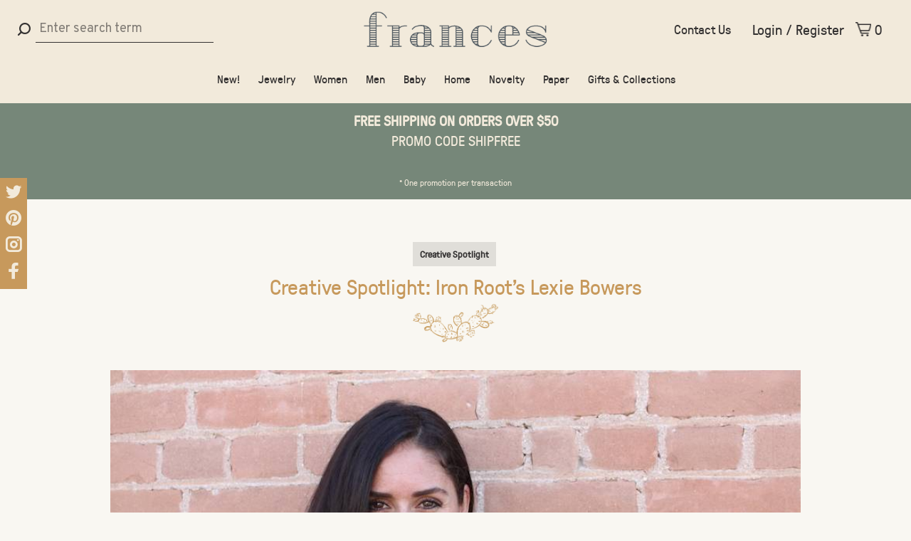

--- FILE ---
content_type: text/html;charset=utf-8
request_url: https://www.shopfrancesboutique.com/blogs/blog/artist-spotlight-iron-roots-lexie-bowers/
body_size: 28900
content:
<!DOCTYPE html>
<html lang="en">
  <head>
  
    <meta charset="utf-8"/>
<!-- [START] 'blocks/head.rain' -->
<!--

  (c) 2008-2026 Lightspeed Netherlands B.V.
  http://www.lightspeedhq.com
  Generated: 16-01-2026 @ 07:05:54

-->
<link rel="canonical" href="https://www.shopfrancesboutique.com/blogs/blog/artist-spotlight-iron-roots-lexie-bowers/"/>
<link rel="alternate" href="https://www.shopfrancesboutique.com/index.rss" type="application/rss+xml" title="New products"/>
<link rel="alternate" href="https://www.shopfrancesboutique.com/blogs/blog.rss" type="application/rss+xml" title="Blog"/>
<meta name="robots" content="noodp,noydir"/>
<meta name="google-site-verification" content="dL4bYqpoeu0QQs8pO8QWADuYy9LIt7etDqCZHAVGV2A"/>
<meta name="google-site-verification" content="Cn_tMAI4_TFM1rLdWURjZabAylXsxC7M64kjaLETK2g"/>
<meta property="og:url" content="https://www.shopfrancesboutique.com/blogs/blog/artist-spotlight-iron-roots-lexie-bowers/?source=facebook"/>
<meta property="og:site_name" content="Frances"/>
<meta property="og:title" content="Creative Spotlight: Iron Root&#039;s Lexie Bowers"/>
<meta property="og:description" content="Lexie’s Iron Root products showcase the natural beauty of the desert. Saguaro marked cooking spoons, rolling pins, and cutting boards are all meticulously drawn and burned by hand"/>
<meta property="og:image" content="https://cdn.shoplightspeed.com/shops/620311/files/12517675/creative-spotlight-iron-roots-lexie-bowers.jpg"/>
<script>
var ss360Config={"siteId":"www.shopfrancesboutique.com","searchBox":{"selector":"input[name='q']"},"layout":{"desktop":{"type":"grid"}},"filters":{"enabled":true,"settings":{"fid#1":{"unit":"$"}}},"style":{"additionalCss":"#ss360-layer .ss360-suggests header{border:none}.ss360-more-results{line-height:normal;font-size:1em;box-sizing:content-box}#unibox-suggest-box .uniboxSearchContent{color:#333!important;position:relative!important;top:0!important;right:0!important}input.ss360-sldr-input{height:auto}.ss360-checker-row label{position:static}.ss360-filter-btn{padding:0}.unibox-selectable{line-height:initial}"},"dataPoints":{"exclude":["Tag","Kategorie","Tag","Category","Tag","Catégorie","Tag","Categorie"],"direction":"column"},"results":{"cta":{"text":"Add to cart","includeContentGroups":["Produkte","Products","Produits","Producten"]}}};if(ss360Config.results!==undefined&&ss360Config.results.cta!==undefined&&(ss360Config.results.cta.link===undefined||ss360Config.results.cta.link.length===0)){ss360Config.results.cta.clickCallback=function(e,product){var variantId=(product.dataPoints.filter(function(dp){return dp.key==='mainVariantId'})[0]||{}).value;if(variantId!==undefined){var form=document.createElement('form');form.setAttribute('method','POST');form.setAttribute('action',window.location.protocol+'//'+window.location.hostname+'/cart/add/'+variantId);document.getElementsByTagName('body')[0].appendChild(form);form.submit()}}}
</script>
<!--[if lt IE 9]>
<script src="https://cdn.shoplightspeed.com/assets/html5shiv.js?2025-02-20"></script>
<![endif]-->
<!-- [END] 'blocks/head.rain' -->
            <meta property="og:image" content="https://cdn.shoplightspeed.com/shops/620311/themes/9901/assets/social-media-image.jpg?20240611184240">
          <meta property="og:type" content="website" />
			<meta name="twitter:card" content="summary" />
			<meta name="twitter:site" content="@shop_frances" />
			<meta name="twitter:creator" content="@shop_frances" />
      <meta property="og:image:width" content="1200">
      <meta property="og:image:height " content="800">
    
        
        
    <title>Creative Spotlight: Iron Root&#039;s Lexie Bowers - Frances</title>
    <meta name="description" content="Lexie’s Iron Root products showcase the natural beauty of the desert. Saguaro marked cooking spoons, rolling pins, and cutting boards are all meticulously drawn and burned by hand" />
    <meta name="keywords" content="Blog, -, Creative, Spotlight:, Iron, Root&#039;s, Lexie, Bowers, unique gifts from phoenix, unique gifts phoenix, souvenirs phoenix, local phoenix, boutique phoenix" />
    <meta http-equiv="X-UA-Compatible" content="ie=edge">
    <meta name="viewport" content="width=device-width, initial-scale=1.0">
    <meta name="apple-mobile-web-app-capable" content="yes">
    <meta name="apple-mobile-web-app-status-bar-style" content="black">
    <meta name="ahrefs-site-verification" content="284d95369328ab8340223eecb71de0b00be402f06cd72557ffd48f38d9532369">
    <meta name=“facebook-domain-verification” content=“inet71jnsbw2lh5aaf4d1wed5urb9n” />
    <link rel="preconnect" href="https://fonts.gstatic.com">
<link href="https://fonts.googleapis.com/css2?family=PT+Mono&display=swap" rel="stylesheet">
    <link rel="alternate" hreflang="x-default" href="https://www.shopfrancesboutique.com/blogs/blog/artist-spotlight-iron-roots-lexie-bowers/" />
        <link rel="alternate" hreflang="en" href="https://www.shopfrancesboutique.com/blogs/blog/artist-spotlight-iron-roots-lexie-bowers/" />
        
    <link rel="shortcut icon" href="https://cdn.shoplightspeed.com/shops/620311/themes/9901/assets/favicon.ico?20240611184240" type="image/x-icon" /> 
    <link href='//fonts.googleapis.com/css?family=Overpass:400,400i,300,500,600,700,700i,800,900' rel='stylesheet' type='text/css'>
        <link rel="stylesheet" href="https://cdn.shoplightspeed.com/assets/gui-2-0.css?2025-02-20" />
    <link rel="stylesheet" href="https://cdn.shoplightspeed.com/assets/gui-responsive-2-0.css?2025-02-20" /> 
    <link rel="stylesheet" href="https://cdn.shoplightspeed.com/shops/620311/themes/9901/assets/style.css?2024061719580320201124142925">
    <link rel="stylesheet" href="https://cdn.shoplightspeed.com/shops/620311/themes/9901/assets/settings.css?2024061719580320201124142925" />
    <link rel="stylesheet" href="https://cdn.shoplightspeed.com/shops/620311/themes/9901/assets/custom.css?2024061719580320201124142925" />
    <link rel="stylesheet" href="https://cdn.shoplightspeed.com/shops/620311/themes/9901/assets/custom.css.scss?2024061719580320201124142925" />
    
    <script src="//ajax.googleapis.com/ajax/libs/jquery/1.12.4/jquery.min.js"></script>
    <script>window.jQuery || document.write('<script src="https://cdn.shoplightspeed.com/shops/620311/themes/9901/assets/jquery-1-12-4-min.js?2024061719580320201124142925">\x3C/script>')</script>
    <script src="//cdn.jsdelivr.net/npm/js-cookie@2/src/js.cookie.min.js" defer></script>
    <script src="https://cdn.shoplightspeed.com/assets/gui.js?2025-02-20" defer></script>
    <script src="https://cdn.shoplightspeed.com/assets/gui-responsive-2-0.js?2025-02-20" defer></script> 
    
    
        
                                                                  
    <script type="text/javascript" defer>
    var product_image_size = '768x1024x1',
        product_image_thumb = '132x176x1',
        product_in_stock_label = 'In stock',
        product_backorder_label = 'On backorder',
        product_out_of_stock_label = 'Out of stock',
        product_multiple_variant_label = 'View all product options',
        show_variant_picker = 1,
        display_variant_picker_on = 'all',
        show_newsletter_promo_popup = 1,
        newsletter_promo_delay = '0',
        newsletter_promo_hide_until = '14',
        currency_format = '$',
        number_format = '0,0.00',
        shop_url = 'https://www.shopfrancesboutique.com/',
        shop_id = '620311',
        readmore = 'Read more',
        search_url = "https://www.shopfrancesboutique.com/search/",
        search_empty = 'No products found',
        view_all_results = 'View all results';
    </script>
    
        
    <!--script type='text/javascript'>
    (function (d, t) {
      var bh = d.createElement(t), s = d.getElementsByTagName(t)[0];
      bh.type = 'text/javascript';
      bh.src = 'https://www.bugherd.com/sidebarv2.js?apikey=x9xviwgtt4r8tbjtxgzyzg';
      s.parentNode.insertBefore(bh, s);
      })(document, 'script');
    </script -->
  
          <!-- Google Tag Manager -->
      <script>(function(w,d,s,l,i){w[l]=w[l]||[];w[l].push({'gtm.start':
      new Date().getTime(),event:'gtm.js'});var f=d.getElementsByTagName(s)[0],
      j=d.createElement(s),dl=l!='dataLayer'?'&l='+l:'';j.async=true;j.src=
      'https://www.googletagmanager.com/gtm.js?id='+i+dl;f.parentNode.insertBefore(j,f);
      })(window,document,'script','dataLayer','GTM-KSDHH5R');</script>
      <!-- End Google Tag Manager -->
        <!-- Global site tag (gtag.js) - Google Ads: 705122006 -->
    <script async src="https://www.googletagmanager.com/gtag/js?id=AW-705122006"></script>
    <script type="text/javascript">
      window.dataLayer = window.dataLayer || [];
      function gtag(){dataLayer.push(arguments);}
      gtag('js', new Date());

      gtag('config', 'AW-705122006');
    </script>    
    <!-- Active Campaign Site tracking -->
    <script type="text/javascript" defer>
        (function(e,t,o,n,p,r,i){e.visitorGlobalObjectAlias=n;e[e.visitorGlobalObjectAlias]=e[e.visitorGlobalObjectAlias]||function(){(e[e.visitorGlobalObjectAlias].q=e[e.visitorGlobalObjectAlias].q||[]).push(arguments)};e[e.visitorGlobalObjectAlias].l=(new Date).getTime();r=t.createElement("script");r.src=o;r.async=true;i=t.getElementsByTagName("script")[0];i.parentNode.insertBefore(r,i)})(window,document,"https://diffuser-cdn.app-us1.com/diffuser/diffuser.js","vgo");
        vgo('setAccount', '475557677');
        vgo('setTrackByDefault', true);

        vgo('process');
    </script>
     <!-- end Active Campaign Site tracking -->
    
  </head>
  <body>
    
          <!-- Google Tag Manager (noscript) -->
      <noscript><iframe src="https://www.googletagmanager.com/ns.html?id=GTM-KSDHH5R"
      height="0" width="0" style="display:none;visibility:hidden"></iframe></noscript>
      <!-- End Google Tag Manager (noscript) -->
        
    
          <div class="social-icons sticky">
        <ul>
          <li><a href="https://twitter.com/shop_frances" target="_blank" title="Twitter"><span class="nc-icon-mini social_logo-twitter"></span></a></li>          
          <li><a href="https://www.pinterest.com/francesvintage/" target="_blank" title="Pinterest"><span class="nc-icon-mini social_logo-pinterest"></span></a></li>        
          <li><a href="https://www.instagram.com/shopfrances/" target="_blank" title="Instagram Frances"><span class="nc-icon-mini social_logo-instagram"></span></a></li>          
          <li><a href="https://www.facebook.com/shopfrances/" target="_blank" title="Facebook"><span class="nc-icon-mini social_logo-fb-simple"></span></a></li>          
          
                                                </ul>
      </div>
          
    <div class="address-bar">10 w camelback road • phoenix, az 85013 : <a href="tel:602.279.5467" target="_blank">602.279.5467</a></div>
    
    
    <div class="page-content">
      
      
<div class="mobile-nav-overlay"></div>

<header class="site-header site-header-lg mega-menu-header menu-bottom-layout menu-bottom-layout-center">
  
    <nav class="secondary-nav nav-style secondary-nav-left">
    <ul>
    
      <li class="search-trigger-item">
        <a href="#" title="Search" class="search-trigger"><span class="nc-icon-mini ui-1_zoom"></span></a>
      </li>
    </ul>

    <div class="search-header secondary-style">
      <form action="https://www.shopfrancesboutique.com/search/" method="get" id="searchForm" class="ajax-enabled">
        <input type="text" name="q" autocomplete="off" value="" placeholder="search">
        <a href="#" class="search-close">Close</a>
        <div class="search-results"></div>
      </form>
    </div>
    
  </nav>
    
  <a href="https://www.shopfrancesboutique.com/" class="logo logo-lg logo-center">
          <img src="https://cdn.shoplightspeed.com/shops/620311/themes/9901/assets/logo.png?20240611184240" alt="Frances" class="logo-image">
      <img src="https://cdn.shoplightspeed.com/shops/620311/themes/9901/assets/logo-white.png?2024061719580320201124142925" alt="Frances" class="logo-image logo-image-white">
      </a>

  <nav class="main-nav nav-style">
    <ul>
      
                  	
      	              
      
      
      
                    <ul class="">
                          <li class="subsubitem">
                <a class="underline-hover" href="https://www.shopfrancesboutique.com/shop/new/" title="New!">New!</a>
                
                              </li>
                          <li class="subsubitem has-child">
                <a class="underline-hover" href="https://www.shopfrancesboutique.com/shop/jewelry/" title="Jewelry">Jewelry</a>
                
                                <ul class="">
                                      <li class="subsubitem ">
                      <a class="underline-hover" href="https://www.shopfrancesboutique.com/shop/jewelry/necklaces/" title="Necklaces">Necklaces</a>
                      
                                            
                    </li>
                                      <li class="subsubitem ">
                      <a class="underline-hover" href="https://www.shopfrancesboutique.com/shop/jewelry/earrings/" title="Earrings">Earrings</a>
                      
                                            
                    </li>
                                      <li class="subsubitem ">
                      <a class="underline-hover" href="https://www.shopfrancesboutique.com/shop/jewelry/bracelets/" title="Bracelets">Bracelets</a>
                      
                                            
                    </li>
                                      <li class="subsubitem ">
                      <a class="underline-hover" href="https://www.shopfrancesboutique.com/shop/jewelry/rings/" title="Rings">Rings</a>
                      
                                            
                    </li>
                                      <li class="subsubitem ">
                      <a class="underline-hover" href="https://www.shopfrancesboutique.com/shop/jewelry/anklets/" title="Anklets">Anklets</a>
                      
                                            
                    </li>
                                  </ul>
                
                              </li>
                          <li class="subsubitem has-child">
                <a class="underline-hover" href="https://www.shopfrancesboutique.com/shop/women/" title="Women">Women</a>
                
                                <ul class="">
                                      <li class="subsubitem  has-child">
                      <a class="underline-hover" href="https://www.shopfrancesboutique.com/shop/women/clothing/" title="Clothing">Clothing</a>
                      
                                              <ul class="">
                                                      <li class="subsubitem ">
                              <a class="underline-hover" href="https://www.shopfrancesboutique.com/shop/women/clothing/shirts/" title="Shirts">Shirts</a>
                            </li>                  	
                                                  </ul>
                			                      
                    </li>
                                      <li class="subsubitem  has-child">
                      <a class="underline-hover" href="https://www.shopfrancesboutique.com/shop/women/accessories/" title="Accessories">Accessories</a>
                      
                                              <ul class="">
                                                      <li class="subsubitem ">
                              <a class="underline-hover" href="https://www.shopfrancesboutique.com/shop/women/accessories/bags/" title="Bags">Bags</a>
                            </li>                  	
                                                      <li class="subsubitem ">
                              <a class="underline-hover" href="https://www.shopfrancesboutique.com/shop/women/accessories/hair-accessories/" title="Hair Accessories">Hair Accessories</a>
                            </li>                  	
                                                      <li class="subsubitem ">
                              <a class="underline-hover" href="https://www.shopfrancesboutique.com/shop/women/accessories/hats/" title="Hats">Hats</a>
                            </li>                  	
                                                  </ul>
                			                      
                    </li>
                                      <li class="subsubitem  has-child">
                      <a class="underline-hover" href="https://www.shopfrancesboutique.com/shop/women/beauty/" title="Beauty">Beauty</a>
                      
                                              <ul class="">
                                                      <li class="subsubitem  has-child">
                              <a class="underline-hover" href="https://www.shopfrancesboutique.com/shop/women/beauty/face/" title="Face">Face</a>
                            </li>                  	
                                                      <li class="subsubitem ">
                              <a class="underline-hover" href="https://www.shopfrancesboutique.com/shop/women/beauty/hair/" title="Hair">Hair</a>
                            </li>                  	
                                                      <li class="subsubitem ">
                              <a class="underline-hover" href="https://www.shopfrancesboutique.com/shop/women/beauty/body/" title="Body">Body</a>
                            </li>                  	
                                                  </ul>
                			                      
                    </li>
                                      <li class="subsubitem ">
                      <a class="underline-hover" href="https://www.shopfrancesboutique.com/shop/women/gifts-for-her/" title="Gifts for Her">Gifts for Her</a>
                      
                                            
                    </li>
                                  </ul>
                
                              </li>
                          <li class="subsubitem has-child">
                <a class="underline-hover" href="https://www.shopfrancesboutique.com/shop/men/" title="Men">Men</a>
                
                                <ul class="">
                                      <li class="subsubitem  has-child">
                      <a class="underline-hover" href="https://www.shopfrancesboutique.com/shop/men/clothing/" title="Clothing">Clothing</a>
                      
                                              <ul class="">
                                                      <li class="subsubitem ">
                              <a class="underline-hover" href="https://www.shopfrancesboutique.com/shop/men/clothing/shirts/" title="Shirts">Shirts</a>
                            </li>                  	
                                                  </ul>
                			                      
                    </li>
                                      <li class="subsubitem  has-child">
                      <a class="underline-hover" href="https://www.shopfrancesboutique.com/shop/men/accessories/" title="Accessories">Accessories</a>
                      
                                              <ul class="">
                                                      <li class="subsubitem ">
                              <a class="underline-hover" href="https://www.shopfrancesboutique.com/shop/men/accessories/hats/" title="Hats">Hats</a>
                            </li>                  	
                                                      <li class="subsubitem ">
                              <a class="underline-hover" href="https://www.shopfrancesboutique.com/shop/men/accessories/wallets-money-clips/" title="Wallets &amp; Money Clips">Wallets &amp; Money Clips</a>
                            </li>                  	
                                                      <li class="subsubitem ">
                              <a class="underline-hover" href="https://www.shopfrancesboutique.com/shop/men/accessories/socks/" title="Socks">Socks</a>
                            </li>                  	
                                                      <li class="subsubitem ">
                              <a class="underline-hover" href="https://www.shopfrancesboutique.com/shop/men/accessories/tools/" title="Tools">Tools</a>
                            </li>                  	
                                                  </ul>
                			                      
                    </li>
                                      <li class="subsubitem  has-child">
                      <a class="underline-hover" href="https://www.shopfrancesboutique.com/shop/men/grooming/" title="Grooming">Grooming</a>
                      
                                              <ul class="">
                                                      <li class="subsubitem  has-child">
                              <a class="underline-hover" href="https://www.shopfrancesboutique.com/shop/men/grooming/face/" title="Face">Face</a>
                            </li>                  	
                                                      <li class="subsubitem ">
                              <a class="underline-hover" href="https://www.shopfrancesboutique.com/shop/men/grooming/hair/" title="Hair">Hair</a>
                            </li>                  	
                                                      <li class="subsubitem ">
                              <a class="underline-hover" href="https://www.shopfrancesboutique.com/shop/men/grooming/body/" title="Body">Body</a>
                            </li>                  	
                                                  </ul>
                			                      
                    </li>
                                      <li class="subsubitem ">
                      <a class="underline-hover" href="https://www.shopfrancesboutique.com/shop/men/gifts-for-him/" title="Gifts for Him">Gifts for Him</a>
                      
                                            
                    </li>
                                  </ul>
                
                              </li>
                          <li class="subsubitem has-child">
                <a class="underline-hover" href="https://www.shopfrancesboutique.com/shop/baby/" title="Baby">Baby</a>
                
                                <ul class="">
                                      <li class="subsubitem  has-child">
                      <a class="underline-hover" href="https://www.shopfrancesboutique.com/shop/baby/clothing/" title="Clothing">Clothing</a>
                      
                                              <ul class="">
                                                      <li class="subsubitem ">
                              <a class="underline-hover" href="https://www.shopfrancesboutique.com/shop/baby/clothing/one-pieces/" title="One-Pieces">One-Pieces</a>
                            </li>                  	
                                                      <li class="subsubitem ">
                              <a class="underline-hover" href="https://www.shopfrancesboutique.com/shop/baby/clothing/toddler-tees/" title="Toddler Tees">Toddler Tees</a>
                            </li>                  	
                                                      <li class="subsubitem ">
                              <a class="underline-hover" href="https://www.shopfrancesboutique.com/shop/baby/clothing/dresses/" title="Dresses">Dresses</a>
                            </li>                  	
                                                  </ul>
                			                      
                    </li>
                                      <li class="subsubitem  has-child">
                      <a class="underline-hover" href="https://www.shopfrancesboutique.com/shop/baby/accessories/" title="Accessories">Accessories</a>
                      
                                              <ul class="">
                                                      <li class="subsubitem ">
                              <a class="underline-hover" href="https://www.shopfrancesboutique.com/shop/baby/accessories/youth-hats/" title="Youth Hats">Youth Hats</a>
                            </li>                  	
                                                  </ul>
                			                      
                    </li>
                                      <li class="subsubitem ">
                      <a class="underline-hover" href="https://www.shopfrancesboutique.com/shop/baby/toys/" title="Toys">Toys</a>
                      
                                            
                    </li>
                                      <li class="subsubitem  has-child">
                      <a class="underline-hover" href="https://www.shopfrancesboutique.com/shop/baby/nursery/" title="Nursery">Nursery</a>
                      
                                              <ul class="">
                                                      <li class="subsubitem ">
                              <a class="underline-hover" href="https://www.shopfrancesboutique.com/shop/baby/nursery/blankets-swaddles/" title="Blankets &amp; Swaddles">Blankets &amp; Swaddles</a>
                            </li>                  	
                                                      <li class="subsubitem ">
                              <a class="underline-hover" href="https://www.shopfrancesboutique.com/shop/baby/nursery/decor/" title="Decor">Decor</a>
                            </li>                  	
                                                  </ul>
                			                      
                    </li>
                                      <li class="subsubitem ">
                      <a class="underline-hover" href="https://www.shopfrancesboutique.com/shop/baby/books/" title="Books">Books</a>
                      
                                            
                    </li>
                                      <li class="subsubitem ">
                      <a class="underline-hover" href="https://www.shopfrancesboutique.com/shop/baby/cards/" title="Cards">Cards</a>
                      
                                            
                    </li>
                                      <li class="subsubitem ">
                      <a class="underline-hover" href="https://www.shopfrancesboutique.com/shop/baby/gifts-for-baby/" title="Gifts for Baby">Gifts for Baby</a>
                      
                                            
                    </li>
                                  </ul>
                
                              </li>
                          <li class="subsubitem has-child">
                <a class="underline-hover" href="https://www.shopfrancesboutique.com/shop/home/" title="Home">Home</a>
                
                                <ul class="">
                                      <li class="subsubitem ">
                      <a class="underline-hover" href="https://www.shopfrancesboutique.com/shop/home/candles-scents/" title="Candles &amp; Scents">Candles &amp; Scents</a>
                      
                                            
                    </li>
                                      <li class="subsubitem ">
                      <a class="underline-hover" href="https://www.shopfrancesboutique.com/shop/home/kitchen/" title="Kitchen">Kitchen</a>
                      
                                            
                    </li>
                                      <li class="subsubitem ">
                      <a class="underline-hover" href="https://www.shopfrancesboutique.com/shop/home/bar/" title="Bar">Bar</a>
                      
                                            
                    </li>
                                      <li class="subsubitem ">
                      <a class="underline-hover" href="https://www.shopfrancesboutique.com/shop/home/decor/" title="Decor">Decor</a>
                      
                                            
                    </li>
                                      <li class="subsubitem ">
                      <a class="underline-hover" href="https://www.shopfrancesboutique.com/shop/home/books/" title="Books">Books</a>
                      
                                            
                    </li>
                                      <li class="subsubitem ">
                      <a class="underline-hover" href="https://www.shopfrancesboutique.com/shop/home/outdoor/" title="Outdoor">Outdoor</a>
                      
                                            
                    </li>
                                      <li class="subsubitem ">
                      <a class="underline-hover" href="https://www.shopfrancesboutique.com/shop/home/gifts-for-home/" title="Gifts for Home">Gifts for Home</a>
                      
                                            
                    </li>
                                  </ul>
                
                              </li>
                          <li class="subsubitem has-child">
                <a class="underline-hover" href="https://www.shopfrancesboutique.com/shop/novelty/" title="Novelty">Novelty</a>
                
                                <ul class="">
                                      <li class="subsubitem ">
                      <a class="underline-hover" href="https://www.shopfrancesboutique.com/shop/novelty/stickers/" title="Stickers">Stickers</a>
                      
                                            
                    </li>
                                      <li class="subsubitem ">
                      <a class="underline-hover" href="https://www.shopfrancesboutique.com/shop/novelty/keychains/" title="Keychains">Keychains</a>
                      
                                            
                    </li>
                                      <li class="subsubitem ">
                      <a class="underline-hover" href="https://www.shopfrancesboutique.com/shop/novelty/pins/" title="Pins">Pins</a>
                      
                                            
                    </li>
                                      <li class="subsubitem ">
                      <a class="underline-hover" href="https://www.shopfrancesboutique.com/shop/novelty/magnets/" title="Magnets">Magnets</a>
                      
                                            
                    </li>
                                      <li class="subsubitem ">
                      <a class="underline-hover" href="https://www.shopfrancesboutique.com/shop/novelty/games/" title="Games">Games</a>
                      
                                            
                    </li>
                                      <li class="subsubitem ">
                      <a class="underline-hover" href="https://www.shopfrancesboutique.com/shop/novelty/storage/" title="Storage">Storage</a>
                      
                                            
                    </li>
                                  </ul>
                
                              </li>
                          <li class="subsubitem has-child">
                <a class="underline-hover" href="https://www.shopfrancesboutique.com/shop/paper/" title="Paper">Paper</a>
                
                                <ul class="">
                                      <li class="subsubitem ">
                      <a class="underline-hover" href="https://www.shopfrancesboutique.com/shop/paper/notebooks/" title="Notebooks">Notebooks</a>
                      
                                            
                    </li>
                                      <li class="subsubitem ">
                      <a class="underline-hover" href="https://www.shopfrancesboutique.com/shop/paper/notepads/" title="Notepads">Notepads</a>
                      
                                            
                    </li>
                                      <li class="subsubitem  has-child">
                      <a class="underline-hover" href="https://www.shopfrancesboutique.com/shop/paper/cards/" title="Cards">Cards</a>
                      
                                              <ul class="">
                                                      <li class="subsubitem ">
                              <a class="underline-hover" href="https://www.shopfrancesboutique.com/shop/paper/cards/birthday/" title="Birthday">Birthday</a>
                            </li>                  	
                                                      <li class="subsubitem ">
                              <a class="underline-hover" href="https://www.shopfrancesboutique.com/shop/paper/cards/love/" title="Love">Love</a>
                            </li>                  	
                                                      <li class="subsubitem ">
                              <a class="underline-hover" href="https://www.shopfrancesboutique.com/shop/paper/cards/thinking-of-you/" title="Thinking of You">Thinking of You</a>
                            </li>                  	
                                                      <li class="subsubitem ">
                              <a class="underline-hover" href="https://www.shopfrancesboutique.com/shop/paper/cards/wedding-anniversary/" title="Wedding/ Anniversary">Wedding/ Anniversary</a>
                            </li>                  	
                                                      <li class="subsubitem ">
                              <a class="underline-hover" href="https://www.shopfrancesboutique.com/shop/paper/cards/humor-pg-13/" title="Humor/ PG-13">Humor/ PG-13</a>
                            </li>                  	
                                                      <li class="subsubitem ">
                              <a class="underline-hover" href="https://www.shopfrancesboutique.com/shop/paper/cards/thank-you/" title="Thank You">Thank You</a>
                            </li>                  	
                                                      <li class="subsubitem ">
                              <a class="underline-hover" href="https://www.shopfrancesboutique.com/shop/paper/cards/congratulations/" title="Congratulations">Congratulations</a>
                            </li>                  	
                                                      <li class="subsubitem ">
                              <a class="underline-hover" href="https://www.shopfrancesboutique.com/shop/paper/cards/just-because/" title="Just Because">Just Because</a>
                            </li>                  	
                                                      <li class="subsubitem ">
                              <a class="underline-hover" href="https://www.shopfrancesboutique.com/shop/paper/cards/holiday/" title="Holiday">Holiday</a>
                            </li>                  	
                                                      <li class="subsubitem ">
                              <a class="underline-hover" href="https://www.shopfrancesboutique.com/shop/paper/cards/arizona/" title="Arizona">Arizona</a>
                            </li>                  	
                                                  </ul>
                			                      
                    </li>
                                      <li class="subsubitem ">
                      <a class="underline-hover" href="https://www.shopfrancesboutique.com/shop/paper/planners/" title="Planners">Planners</a>
                      
                                            
                    </li>
                                      <li class="subsubitem ">
                      <a class="underline-hover" href="https://www.shopfrancesboutique.com/shop/paper/pens-pencils/" title="Pens &amp; Pencils">Pens &amp; Pencils</a>
                      
                                            
                    </li>
                                      <li class="subsubitem ">
                      <a class="underline-hover" href="https://www.shopfrancesboutique.com/shop/paper/prints/" title="Prints">Prints</a>
                      
                                            
                    </li>
                                      <li class="subsubitem ">
                      <a class="underline-hover" href="https://www.shopfrancesboutique.com/shop/paper/desk-accessories/" title="Desk Accessories">Desk Accessories</a>
                      
                                            
                    </li>
                                  </ul>
                
                              </li>
                          <li class="subsubitem has-child">
                <a class="underline-hover" href="https://www.shopfrancesboutique.com/shop/gifts-collections/" title="Gifts &amp; Collections">Gifts &amp; Collections</a>
                
                                <ul class="">
                                      <li class="subsubitem ">
                      <a class="underline-hover" href="https://www.shopfrancesboutique.com/shop/gifts-collections/shop-local/" title="Shop Local">Shop Local</a>
                      
                                            
                    </li>
                                      <li class="subsubitem ">
                      <a class="underline-hover" href="https://www.shopfrancesboutique.com/shop/gifts-collections/gifts-for-her/" title="Gifts for Her">Gifts for Her</a>
                      
                                            
                    </li>
                                      <li class="subsubitem ">
                      <a class="underline-hover" href="https://www.shopfrancesboutique.com/shop/gifts-collections/gifts-for-him/" title="Gifts for Him">Gifts for Him</a>
                      
                                            
                    </li>
                                      <li class="subsubitem ">
                      <a class="underline-hover" href="https://www.shopfrancesboutique.com/shop/gifts-collections/gifts-for-baby/" title="Gifts for Baby">Gifts for Baby</a>
                      
                                            
                    </li>
                                      <li class="subsubitem ">
                      <a class="underline-hover" href="https://www.shopfrancesboutique.com/shop/gifts-collections/gifts-for-home/" title="Gifts for Home">Gifts for Home</a>
                      
                                            
                    </li>
                                      <li class="subsubitem ">
                      <a class="underline-hover" href="https://www.shopfrancesboutique.com/shop/gifts-collections/az-souvenir-shop/" title="AZ Souvenir Shop">AZ Souvenir Shop</a>
                      
                                            
                    </li>
                                      <li class="subsubitem ">
                      <a class="underline-hover" href="https://www.shopfrancesboutique.com/shop/gifts-collections/frances-exclusives/" title="Frances Exclusives">Frances Exclusives</a>
                      
                                            
                    </li>
                                  </ul>
                
                              </li>
                      </ul>
                  </li>
                      
                                                                  
      
      <li class="menu-item-mobile-only m-t-30">
                <a href="#" title="Account" data-featherlight="#loginModal">Login / Register</a>
              </li>
      
            
                                
      
    </ul>
  </nav>

  <nav class="secondary-nav nav-style">
    <a href="/service/contact-us/" class="contact-btn">Contact Us</a>
    <ul>
      <li class="menu-item-desktop-only menu-item-account">
                <a href="#" title="Account" data-featherlight="#loginModal">Login / Register</a>
              </li>
      
            
                                
      
            
            
      <li>
        <a href="#" title="Cart" class="cart-trigger"><span class="nc-icon-mini shopping_bag-20"></span>0</a>
      </li>

      <li class="search-trigger-item search-trigger-center-fix">
        <a href="#" title="Search" class="search-trigger"><span class="nc-icon-mini ui-1_zoom"></span></a>
      </li>
    </ul>

    <div class="search-header secondary-style search-trigger-center-fix">
      <form action="https://www.shopfrancesboutique.com/search/" method="get" id="searchForm" class="ajax-enabled">
        <input type="text" name="q" autocomplete="off" value="" placeholder="Search for product">
        <a href="#" class="search-close">Close</a>
        <div class="search-results"></div>
      </form>
    </div>
    
    <a class="burger">
      <span></span>
    </a>
    
  </nav>
</header>

	<div class="top-bar"><strong>FREE SHIPPING ON ORDERS OVER $50</strong><br><small style>PROMO CODE SHIPFREE<br><br>  <small style="font-size: 12px; margin-bottom:0">* One promotion per transaction</div>






<script>
  
  if (screen && screen.width <= 991) {    
  		var current_url = window.location.href;
      $('.main-nav').find('a').each(function() {
          // console.log($(this).attr('href'));
          if($(this).attr('href') == current_url){
              $(this).parents().addClass('submenu-open');
              // var d = $(this).parent();
              // console.log(current_url);
              // console.log(d);
          }
        
      });
     $( ".main-nav" ).append( $( ".mobile-nav-overlay" ) );
  }
</script>      <div itemscope itemtype="http://schema.org/BreadcrumbList">
	<div itemprop="itemListElement" itemscope itemtype="http://schema.org/ListItem">
    <a itemprop="item" href="https://www.shopfrancesboutique.com/"><span itemprop="name" content="Home"></span></a>
    <meta itemprop="position" content="1" />
  </div>
    	<div itemprop="itemListElement" itemscope itemtype="http://schema.org/ListItem">
      <a itemprop="item" href="https://www.shopfrancesboutique.com/blogs/blog/artist-spotlight-iron-roots-lexie-bowers/"><span itemprop="name" content="Creative Spotlight: Iron Root&#039;s Lexie Bowers"></span></a>
      <meta itemprop="position" content="2" />
    </div>
    	<div itemprop="itemListElement" itemscope itemtype="http://schema.org/ListItem">
      <a itemprop="item" href="https://www.shopfrancesboutique.com/blogs/blog/"><span itemprop="name" content="Blog"></span></a>
      <meta itemprop="position" content="3" />
    </div>
  </div>

      <div class="cart-sidebar-container">
  <div class="cart-sidebar">
    <button class="cart-sidebar-close" aria-label="Close">✕</button>
    <div class="cart-sidebar-title">
      <h5>Cart</h5>
      <p><span class="item-qty"></span> items</p>
    </div>
    
    <div class="cart-sidebar-body">
        
      <div class="no-cart-products">No products found...</div>
      
    </div>
    
      </div>
</div>      <!-- Login Modal -->
<div class="modal-lighbox login-modal" id="loginModal">
  <div class="row">
    <div class="col-sm-6 m-b-30 login-row p-r-30 sm-p-r-15">
      <h4>Login</h4>
      <p>Log in if you have an account</p>
      <form action="https://www.shopfrancesboutique.com/account/loginPost/?return=https%3A%2F%2Fwww.shopfrancesboutique.com%2Fblogs%2Fblog%2Fartist-spotlight-iron-roots-lexie-bowers%2F" method="post" class="secondary-style">
        <input type="hidden" name="key" value="b5ff22c720fb24f7342f48f5199fb31c" />
        <div class="form-row">
          <input type="text" name="email" autocomplete="on" placeholder="Email address" class="required" />
        </div>
        <div class="form-row">
          <input type="password" name="password" autocomplete="on" placeholder="Password" class="required" />
        </div>
        <div class="">
          <a class="button button-arrow popup-validation" href="javascript:;" title="Login">Login</a>
        </div>
      </form>
    </div>
    <div class="col-sm-6 m-b-30 p-l-30 sm-p-l-15">
      <h4>Register</h4>
      <p class="register-subtitle">Having an account with us will allow you to check out faster in the future, store multiple addresses, view and track your orders in your account, and more.</p>
      <a class="button button-arrow" href="https://www.shopfrancesboutique.com/account/register/" title="Create an account">Create an account</a>
    </div>
  </div>
  <div class="text-center forgot-password">
    <a class="forgot-pw" href="https://www.shopfrancesboutique.com/account/password/">Forgot your password?</a>
  </div>
</div>      
      <main class="main-content">
    		<div class="container p-t-60 p-b-80">
          
                    
        	            
                              
                    
                                  <div id="blog">
  <div class="container-sm">
    
    <div class="blog-entry-title-wrapper">
            <div class="tags"><a class="label" href="https://www.shopfrancesboutique.com/blogs/blog/tagged/creative-spotlight/">Creative Spotlight</a></div>            <h1 class="blog-entry-title has-art">Creative Spotlight: Iron Root's Lexie Bowers</h1>
    </div>
    
      	<div class="blog-entry-image"><img src="https://cdn.shoplightspeed.com/shops/620311/files/12517675/image.jpg" alt="Creative Spotlight: Iron Root's Lexie Bowers"/></div>
        
    <div class="row">
      <div class="col-md-2">
      	 <div class="share m-b-50">
            <span class="share-label">Share</span>
            <ul>
              <li><a class="facebook" href="https://www.facebook.com/sharer/sharer.php?u=https://www.shopfrancesboutique.com/blogs/blog/artist-spotlight-iron-roots-lexie-bowers/" target="_blank">Facebook</a></li>
              <li><a class="twitter" href="https://twitter.com/home?status=https://www.shopfrancesboutique.com/blogs/blog/artist-spotlight-iron-roots-lexie-bowers/" target="_blank">Twitter</a></li>
              <li><a class="google" href="https://plus.google.com/share?url=https://www.shopfrancesboutique.com/blogs/blog/artist-spotlight-iron-roots-lexie-bowers/" target="_blank">Google+</a></li>
              <li><a class="pinterest" href="https://pinterest.com/pin/create/button/?url=https://www.shopfrancesboutique.com/blogs/blog/artist-spotlight-iron-roots-lexie-bowers//&media=https://cdn.shoplightspeed.com/shops/620311/files/12517675/image.jpg/&description=" target="_blank">Pinterest</a></li>
            </ul>
          </div>
      </div>
      <div class="col-md-10">
      	<div class="blog-entry-content">
          <!--h1 class="blog-entry-title">Creative Spotlight: Iron Root's Lexie Bowers</h1 -->
          <div class="blog-entry-date">18 Oct 2018</div>
          <p>There’s an old, red brick house in downtown Phoenix that sits on a stretch of land on 4<sup>th</sup> avenue between Fillmore and Van Buren streets. Known as the Coe House, this historic haunt was built at the end of the 19<sup>th</sup>century and has played host to a variety of tenants over the years.</p>
<p>Most recently, the space has become a studio for Arizona native and artist Alexandra “Lexie” Bowers.</p>
<p>Her studio space is near the back of the house in a small room furnished with pieces from her grandmother’s collection. The space is warm and inviting, much like the artist herself, and smells faintly of burned wood.</p>
<p>That’s because for more than a decade Lexie Bowers has been honing her skill as a “pyrographer” or wood burner, and now has a full time business, Iron Root, that is dedicated to the craft.</p>
<p><img src="https://cdn.shoplightspeed.com/shops/620311/files/12517760/iron-root-wood-burning.jpg" alt="Iron Root's Lexie Bowers" width="735" height="490" /></p>
<p>Trained in the fine arts, wood burning fell into Lexie’s life by chance when she was just 19-years-old.</p>
<p>“It was an accident,” she says, smiling. “I went to Home Depot to find art supplies for my studio class at ASU. I ended up in the aisle with soldering irons. An employee saw me looking at them and explained that I could use one to burn wood.”</p>
<p>That day Lexie purchased a $10 dollar iron and scrap wood to practice on. She spent the next couple years experimenting with the medium. Lexie never considered a career in wood burning. To her, it was a creative outlet, a new skill to develop—until she lived in Italy.</p>
<p>“At a market in Florence I happened upon a local woman with a refined wood burning kit. Watching her work with a high-end burner opened me to the all the possibilities of what wood burning could become,” Lexie said.</p>
<p><img src="https://cdn.shoplightspeed.com/shops/620311/files/12517759/lexie-bowers-iron-root.jpg" alt="Iron Root's Lexie Bowers" width="644" height="490" /></p>
<p>Once she returned home to Arizona and graduated from Arizona State University, Lexie set out to develop her craft by successfully integrating the medium into her artistic life.</p>
<p>Her fine art pieces, shown under the name Alexandra Bowers, revolve around the natural environment. Displayed in galleries across the United States, her wood burned pieces focus on the flora, fauna, and feathers of the desert. Often she incorporates watercolors into her wood burned designs to create unique mixed media pieces.</p>
<p>In between her shows, Lexie began focusing her talents on developing a way to turn her fine art pieces into something that could be easily enjoyed at home. She created a line of wood burned southwestern home goods, called Iron Root.</p>
<p><img src="https://cdn.shoplightspeed.com/shops/620311/files/12517758/iron-root-spoons-1.jpg" alt="Iron Root's Lexie Bowers" width="490" height="490" /></p>
<p>Like her fine art work, Lexie’s Iron Root products showcase the natural beauty of the desert. Saguaro marked cooking spoons, rolling pins, and cutting boards are all meticulously drawn and burned by hand.</p>
<p>“Often when someone is looking at my products or artwork they’ll ask me if it is laser engraved,” Lexie explains. “I have nothing against laser engravers, but it is important to me that people know that I draw each item by hand. I dedicated my education to drawing and I have spent a lot of time honing that skill.”</p>
<p>Learning to market those skills and to navigate the creative industry has been an interesting road for the artist.</p>
<p>“I’ve heard, “no” a lot. It’s a word that every artist has to get used to,” she explained. “Moving forward in the creative industry takes passion and persistence. You have to find ways to stay positive.”</p>
<p>Lexie’s positivity and persistence got her noticed, and her talent earned her a spot as a vendor at Crafeteria, our annual holiday market. Her incredible skill resonated with our team and quickly her products became a Frances favorite.</p>
<p><img src="https://cdn.shoplightspeed.com/shops/620311/files/12517757/iron-root.jpg" alt="Iron Root's Lexie Bowers" width="582" height="490" /></p>
<p>“I am so thankful to Frances for giving me a chance when I was starting out,” Lexie said.</p>
<p>And we’re thankful, too! Frances is honored to carry Lexie Bower’s Iron Root line in our store and online shop. Her thoughtful pieces represent what we love about desert living and make remarkable centerpieces for any kitchen.</p>
<p>We have carefully curated a selection of our favorite Iron Root pieces for our online store. We hope that you enjoy them as much as we do!</p>
        </div>
        
        <div class="row">
          <div class="col-sm-6 sm-p-b-20">
                        <div class="tags m-t-50"><a class="label" href="https://www.shopfrancesboutique.com/blogs/blog/tagged/creative-spotlight/">Creative Spotlight</a></div>                      </div>
          <div class="col-sm-6">
            	
          </div>
        </div>
        
      </div>
    </div>


    	<div class="comments hidden">
                                </div>

          
  </div>
  <div class="container">
    <!-- Blog recent -->
        <div class="featured-blog related-blog">
      <div class="section-title clearfix">
        <h3>Related Blog Posts</h3>
<!--         <a href="https://www.shopfrancesboutique.com/blogs/blog/" class="button button-arrow">View all</a> -->
      </div>
      <div class="row featured-blog-elements">
            
          
        	                    <div class="col-md-4">
            <article class="blog-element">
              <a href="https://www.shopfrancesboutique.com/blogs/blog/community-spotlight-the-bra-recyclers/">
<!--                 <img src="https://cdn.shoplightspeed.com/shops/620311/files/32813519/image.jpg"> -->
                <div class="blog-image" style="background-image: url(https://cdn.shoplightspeed.com/shops/620311/files/32813519/image.jpg)"></div>
              </a>
              <a href="https://www.shopfrancesboutique.com/blogs/blog/community-spotlight-the-bra-recyclers/"><h3>Community Spotlight: The Bra Recyclers</h3></a>
<!--               <div class="hint-text entry-date">
                20 Apr 2021
              </div> -->
              <div class="entry-content">
                Did you know 95% of worn textiles can be donated or recycled, yet only 15% actually end up back in circulation? Meet The Bra Recyclers, a clothing recycling company specializing in the reuse of new an...
              </div>
              <div class="entry-footer">
                <a href="https://www.shopfrancesboutique.com/blogs/blog/community-spotlight-the-bra-recyclers/" class="button">Read more <i class="nc-icon-mini arrows-3_small-up"></i></a>
              </div>
            </article>
          </div>
      	          
        	                    <div class="col-md-4">
            <article class="blog-element">
              <a href="https://www.shopfrancesboutique.com/blogs/blog/creative-spotlight-rachel-eskandari/">
<!--                 <img src="https://cdn.shoplightspeed.com/shops/620311/files/18785014/image.jpg"> -->
                <div class="blog-image" style="background-image: url(https://cdn.shoplightspeed.com/shops/620311/files/18785014/image.jpg)"></div>
              </a>
              <a href="https://www.shopfrancesboutique.com/blogs/blog/creative-spotlight-rachel-eskandari/"><h3>Creative Spotlight: Rachel Eskandari</h3></a>
<!--               <div class="hint-text entry-date">
                25 Aug 2020
              </div> -->
              <div class="entry-content">
                Introducing Rachel Eskandari, the woman behind Pink Puddle Studio. You have seen her work in our shop, from stickers and prints to ornaments and t-shirts- but do you know her story? We sat down with R...
              </div>
              <div class="entry-footer">
                <a href="https://www.shopfrancesboutique.com/blogs/blog/creative-spotlight-rachel-eskandari/" class="button">Read more <i class="nc-icon-mini arrows-3_small-up"></i></a>
              </div>
            </article>
          </div>
      	          
        	                    <div class="col-md-4">
            <article class="blog-element">
              <a href="https://www.shopfrancesboutique.com/blogs/blog/top-10-things-we-love-2020/">
<!--                 <img src="https://cdn.shoplightspeed.com/shops/620311/files/18485759/image.jpg"> -->
                <div class="blog-image" style="background-image: url(https://cdn.shoplightspeed.com/shops/620311/files/18485759/image.jpg)"></div>
              </a>
              <a href="https://www.shopfrancesboutique.com/blogs/blog/top-10-things-we-love-2020/"><h3>Top 10 Things We Love 2020</h3></a>
<!--               <div class="hint-text entry-date">
                29 Feb 2020
              </div> -->
              <div class="entry-content">
                February is officially behind us and 2020 is well underway! We are excited to see where the rest of the year takes us but in the meantime, here are the Top 10 things we are currently loving here at Fr...
              </div>
              <div class="entry-footer">
                <a href="https://www.shopfrancesboutique.com/blogs/blog/top-10-things-we-love-2020/" class="button">Read more <i class="nc-icon-mini arrows-3_small-up"></i></a>
              </div>
            </article>
          </div>
      	          
        	              </div>
    </div>
      </div>

</div>                    
      	</div>        
      </main>
			
            	<div class="modal-lighbox promo-modal promo-modal-no-image" id="promoModal">
    <div class="newsletter-promo-wrapper clearfix">
        <div class="newsletter-promo-media">
            <figure style="background-image: url('https://cdn.shoplightspeed.com/shops/620311/themes/9901/assets/promo-image.png?2024061719580320201124142925');"></figure>
        </div>
        <div class="newsletter-promo-content">
            <h3>Here’s to New Friends</h3>
            <p>Sign up and get 20% off your first Frances purchase online.</p>
                        <!-- active campaign -->
            <style>
                #_form_2_ { font-size:14px; line-height:1.6; font-family:arial, helvetica, sans-serif; margin:0; max-width:; }
 #_form_2_ * { outline:0; }
 ._form_hide { display:none; visibility:hidden; }
 ._form_show { display:block; visibility:visible; }
 #_form_2_._form-top { top:0; }
 #_form_2_._form-bottom { bottom:0; }
 #_form_2_._form-left { left:0; }
 #_form_2_._form-right { right:0; }
 #_form_2_ input[type="text"],#_form_2_ input[type="date"],#_form_2_ textarea { padding:6px; height:auto; border:#979797 1px solid; border-radius:4px; color:#000 !important; font-size:13px; -webkit-box-sizing:border-box; -moz-box-sizing:border-box; box-sizing:border-box; }
 #_form_2_ textarea { resize:none; }
 #_form_2_ ._submit { -webkit-appearance:none; cursor:pointer; font-family:arial, sans-serif; font-size:14px; text-align:center; background:#f0eada !important; border:0 !important; color:#ba9b56 !important; padding:10px !important; float:right;}
 #_form_2_ ._close-icon { cursor:pointer; background-image:url('https://d226aj4ao1t61q.cloudfront.net/esfkyjh1u_forms-close-dark.png'); background-repeat:no-repeat; background-size:14.2px 14.2px; position:absolute; display:block; top:11px; right:9px; overflow:hidden; width:16.2px; height:16.2px; }
 #_form_2_ ._close-icon:before { position:relative; }
 #_form_2_ ._form-body { margin-bottom:30px; }
 #_form_2_ ._form-image-left { width:150px; float:left; }
 #_form_2_ ._form-content-right { margin-left:164px; }
 #_form_2_ ._form-branding { color:#fff; font-size:10px; clear:both; text-align:left; margin-top:30px; font-weight:100; }
 #_form_2_ ._form-branding ._logo { display:block; width:130px; height:14px; margin-top:6px; background-image:url('https://d226aj4ao1t61q.cloudfront.net/hh9ujqgv5_aclogo_li.png'); background-size:130px auto; background-repeat:no-repeat; }
 #_form_2_ ._form-label,#_form_2_ ._form_element ._form-label { font-weight:bold; margin-bottom:5px; display:block; }
 #_form_2_._dark ._form-branding { color:#333; }
 #_form_2_._dark ._form-branding ._logo { background-image:url('https://d226aj4ao1t61q.cloudfront.net/jftq2c8s_aclogo_dk.png'); }
 #_form_2_ ._form_element { position:relative; margin-bottom:10px; font-size:0; max-width:100%; }
 #_form_2_ ._form_element * { font-size:14px; }
 #_form_2_ ._form_element._clear { clear:both; width:100%; float:none; }
 #_form_2_ ._form_element._clear:after { clear:left; }
 #_form_2_ ._form_element input[type="text"],#_form_2_ ._form_element input[type="date"],#_form_2_ ._form_element select,#_form_2_ ._form_element textarea:not(.g-recaptcha-response) { display:block; width:100%; -webkit-box-sizing:border-box; -moz-box-sizing:border-box; box-sizing:border-box; }
 #_form_2_ ._field-wrapper { position:relative; }
 #_form_2_ ._inline-style { float:left; }
 #_form_2_ ._inline-style input[type="text"] { width:150px; }
 #_form_2_ ._inline-style:not(._clear) + ._inline-style:not(._clear) { margin-left:20px; }
 #_form_2_ ._form_element img._form-image { max-width:100%; }
 #_form_2_ ._clear-element { clear:left; }
 #_form_2_ ._full_width { width:100%; }
 #_form_2_ ._form_full_field { display:block; width:100%; margin-bottom:10px; }
 #_form_2_ input[type="text"]._has_error,#_form_2_ textarea._has_error { border:#f37c7b 1px solid; }
 #_form_2_ input[type="checkbox"]._has_error { outline:#f37c7b 1px solid; }
 #_form_2_ ._error { display:block; position:absolute; font-size:13px; z-index:10000001; }
 #_form_2_ ._error._above { padding-bottom:4px; top:-41px; right:0; }
 #_form_2_ ._error._below { padding-top:4px; top:100%; right:0; }
 #_form_2_ ._error._above ._error-arrow { bottom:0; right:15px; border-left:5px solid transparent; border-right:5px solid transparent; border-top:5px solid #f37c7b; }
 #_form_2_ ._error._below ._error-arrow { top:0; right:15px; border-left:5px solid transparent; border-right:5px solid transparent; border-bottom:5px solid #f37c7b; }
 #_form_2_ ._error-inner { font-size:13px; font-family:arial, sans-serif; color:#fff; text-align:center; text-decoration:none; -webkit-border-radius:4px; -moz-border-radius:4px; border-radius:4px; }
 #_form_2_ ._error-inner._form_error { margin-bottom:5px; text-align:left; }
 #_form_2_ ._button-wrapper ._error-inner._form_error { position:static; }
 #_form_2_ ._error-inner._no_arrow { margin-bottom:10px; }
 #_form_2_ ._error-arrow { position:absolute; width:0; height:0; }
 #_form_2_ ._error-html { margin-bottom:10px; }
 .pika-single { z-index:10000001 !important; }
 @media all and (min-width:320px) and (max-width:667px) { ::-webkit-scrollbar { display:none; }
 #_form_2_ { margin:0; width:100%; min-width:100%; max-width:100%; box-sizing:border-box; }
 #_form_2_ * { -webkit-box-sizing:border-box; -moz-box-sizing:border-box; box-sizing:border-box; font-size:1em; }
 #_form_2_ ._form-content { margin:0; width:100%; }
 #_form_2_ ._form-inner { display:block; min-width:100%; }
 #_form_2_ ._form-title,#_form_2_ ._inline-style { margin-top:0; margin-right:0; margin-left:0; }
 #_form_2_ ._form-title { font-size:1.2em; }
 #_form_2_ ._form_element { margin:0 0 20px; padding:0; width:100%; }
 #_form_2_ ._form-element,#_form_2_ ._inline-style,#_form_2_ input[type="text"],#_form_2_ label,#_form_2_ p,#_form_2_ textarea:not(.g-recaptcha-response) { float:none; display:block; width:100%; }
 #_form_2_ ._row._checkbox-radio label { display:inline; }
 #_form_2_ ._row,#_form_2_ p,#_form_2_ label { margin-bottom:0.7em; width:100%; }
 #_form_2_ ._row input[type="checkbox"],#_form_2_ ._row input[type="radio"] { margin:0 !important; vertical-align:middle !important; }
 #_form_2_ ._row input[type="checkbox"] + span label { display:inline; }
 #_form_2_ ._row span label { margin:0 !important; width:initial !important; vertical-align:middle !important; }
 #_form_2_ ._form-image { max-width:100%; height:auto !important; }
 #_form_2_ input[type="text"] { padding-left:10px; padding-right:10px; font-size:16px; line-height:1.3em; -webkit-appearance:none; }
 #_form_2_ input[type="radio"],#_form_2_ input[type="checkbox"] { display:inline-block; width:1.3em; height:1.3em; font-size:1em; margin:0 0.3em 0 0; vertical-align:baseline; }
 #_form_2_ button[type="submit"] { padding:20px; font-size:1em; margin-bottom: 2em;}
 #_form_2_ ._inline-style { margin:20px 0 0 !important; }
 }
 #_form_2_ { position:relative; text-align:left; margin:0px auto 0; padding:0px; -webkit-box-sizing:border-box; -moz-box-sizing:border-box; box-sizing:border-box; *zoom:1; background:transparent !important; border:0px solid #f0eada !important; width:auto; -moz-border-radius:0px !important; -webkit-border-radius:0px !important; border-radius:0px !important; color:#333 !important; }
 #_form_2_ ._form-title { font-size:22px; line-height:22px; font-weight:600; margin-bottom:0; }
 #_form_2_:before,#_form_2_:after { content:" "; display:table; }
 #_form_2_:after { clear:both; }
 #_form_2_._inline-style { width:auto; display:inline-block; }
 #_form_2_._inline-style input[type="text"],#_form_2_._inline-style input[type="date"] { padding:10px 12px; }
 #_form_2_._inline-style button._inline-style { position:relative; top:27px; }
 #_form_2_._inline-style p { margin:0; }
 #_form_2_._inline-style ._button-wrapper { position:relative; margin:27px 12.5px 0 20px; }
 #_form_2_ ._form-thank-you { position:relative; left:0; right:0; text-align:center; font-size:18px; }
 @media all and (min-width:320px) and (max-width:667px) { #_form_2_._inline-form._inline-style ._inline-style._button-wrapper { margin-top:20px !important; margin-left:0 !important; }
 }

 #_form_2_ input[type="text"] { background:transparent !important; border-bottom:2px solid #f0eada !important; border-top:none !important; border-left:none !important; border-right:none !important; box-shadow:none !important; border-radius:0 !important; color:#333 !important; padding-left:0 !important; padding-right:0 !important; width:100%; height:46px; padding:10px 15px; border:1px solid #b0b6bb; font-size:14px; line-height:1.5; display:inline-block; -webkit-appearance:none; -moz-appearance:none; -ms-appearance:none; -o-appearance:none; appearance:none; background:transparent !important; border-bottom:2px solid #f0eada !important; border-top:none !important; border-left:none !important; border-right:none !important; box-shadow:none !important; border-radius:0 !important; color:#333 !important; padding-left:0 !important; padding-right:0 !important; }
 #_form_2_ input[type="text"]:focus { border-bottom:2px dashed #f0eada !important; outline:none !important; padding-left:0; padding-right:0; color:#333 !important; }
 #_form_2_ ._x35182429 label,#_form_2_ ._x24780982 label { font-family:'GTPressura', sans-serif !important; text-transform:uppercase; font-size:18px; font-weight:700; color:#333; }
</style>
            <form method="POST" action="https://shopfrancesboutique.activehosted.com/proc.php" id="_form_2_" class="_form _form_2 _inline-form  _dark" novalidate>
                <input type="hidden" name="u" value="2" />
                <input type="hidden" name="f" value="1" />
                <input type="hidden" name="s" />
                <input type="hidden" name="c" value="0" />
                <input type="hidden" name="m" value="0" />
                <input type="hidden" name="act" value="sub" />
                <input type="hidden" name="v" value="2" />
                <div class="_form-content">
                    <div class="_form_element _x35182429 _full_width ">
                        <label class="_form-label">
                            Full Name*
                        </label>
                        <div class="_field-wrapper">
                            <input type="text" name="fullname" placeholder="Type your name" required />
                        </div>
                    </div>
                    <div class="_form_element _x24780982 _full_width ">
                        <label class="_form-label">
                            Email*
                        </label>
                        <div class="_field-wrapper">
                            <input type="text" name="email" placeholder="Type your email" required />
                        </div>
                    </div>
                    <div class="_button-wrapper _full_width">
                        <button id="_form_2_submit" class="_submit" type="submit">
                            SUBMIT
                        </button>
                    </div>
                    <div class="_clear-element">
                    </div>
                </div>
                <div class="_form-thank-you" style="display:none;">
                </div>
                <div class="_form-branding" style="display:none;">
                    <div class="_marketing-by">
                        Marketing by
                    </div>
                    <a href="http://www.activecampaign.com" class="_logo"></a>
                </div>
            </form>
            <script type="text/javascript">
            window.cfields = [];
            window._show_thank_you = function(id, message, trackcmp_url) {
                var form = document.getElementById('_form_' + id + '_'),
                    thank_you = form.querySelector('._form-thank-you');
                form.querySelector('._form-content').style.display = 'none';
                thank_you.innerHTML = message;
                thank_you.style.display = 'block';
                if (typeof(trackcmp_url) != 'undefined' && trackcmp_url) {
                    // Site tracking URL to use after inline form submission.
                    _load_script(trackcmp_url);
                }
                if (typeof window._form_callback !== 'undefined') window._form_callback(id);
            };
            window._show_error = function(id, message, html) {
                var form = document.getElementById('_form_' + id + '_'),
                    err = document.createElement('div'),
                    button = form.querySelector('button'),
                    old_error = form.querySelector('._form_error');
                if (old_error) old_error.parentNode.removeChild(old_error);
                err.innerHTML = message;
                err.className = '_error-inner _form_error _no_arrow';
                var wrapper = document.createElement('div');
                wrapper.className = '_form-inner';
                wrapper.appendChild(err);
                button.parentNode.insertBefore(wrapper, button);
                document.querySelector('[id^="_form"][id$="_submit"]').disabled = false;
                if (html) {
                    var div = document.createElement('div');
                    div.className = '_error-html';
                    div.innerHTML = html;
                    err.appendChild(div);
                }
            };
            window._load_script = function(url, callback) {
                var head = document.querySelector('head'),
                    script = document.createElement('script'),
                    r = false;
                script.type = 'text/javascript';
                script.charset = 'utf-8';
                script.src = url;
                if (callback) {
                    script.onload = script.onreadystatechange = function() {
                        if (!r && (!this.readyState || this.readyState == 'complete')) {
                            r = true;
                            callback();
                        }
                    };
                }
                head.appendChild(script);
            };
            (function() {
                if (window.location.search.search("excludeform") !== -1) return false;
                var getCookie = function(name) {
                    var match = document.cookie.match(new RegExp('(^|; )' + name + '=([^;]+)'));
                    return match ? match[2] : null;
                }
                var setCookie = function(name, value) {
                    var now = new Date();
                    var time = now.getTime();
                    var expireTime = time + 1000 * 60 * 60 * 24 * 365;
                    now.setTime(expireTime);
                    document.cookie = name + '=' + value + '; expires=' + now + ';path=/';
                }
                var addEvent = function(element, event, func) {
                    if (element.addEventListener) {
                        element.addEventListener(event, func);
                    } else {
                        var oldFunc = element['on' + event];
                        element['on' + event] = function() {
                            oldFunc.apply(this, arguments);
                            func.apply(this, arguments);
                        };
                    }
                }
                var _removed = false;
                var form_to_submit = document.getElementById('_form_2_');
                var allInputs = form_to_submit.querySelectorAll('input, select, textarea'),
                    tooltips = [],
                    submitted = false;

                var getUrlParam = function(name) {
                    var regexStr = '[\?&]' + name + '=([^&#]*)';
                    var results = new RegExp(regexStr, 'i').exec(window.location.href);
                    return results != undefined ? decodeURIComponent(results[1]) : false;
                };

                for (var i = 0; i < allInputs.length; i++) {
                    var regexStr = "field\\[(\\d+)\\]";
                    var results = new RegExp(regexStr).exec(allInputs[i].name);
                    if (results != undefined) {
                        allInputs[i].dataset.name = window.cfields[results[1]];
                    } else {
                        allInputs[i].dataset.name = allInputs[i].name;
                    }
                    var fieldVal = getUrlParam(allInputs[i].dataset.name);

                    if (fieldVal) {
                        if (allInputs[i].type == "radio" || allInputs[i].type == "checkbox") {
                            if (allInputs[i].value == fieldVal) {
                                allInputs[i].checked = true;
                            }
                        } else {
                            allInputs[i].value = fieldVal;
                        }
                    }
                }

                var remove_tooltips = function() {
                    for (var i = 0; i < tooltips.length; i++) {
                        tooltips[i].tip.parentNode.removeChild(tooltips[i].tip);
                    }
                    tooltips = [];
                };
                var remove_tooltip = function(elem) {
                    for (var i = 0; i < tooltips.length; i++) {
                        if (tooltips[i].elem === elem) {
                            tooltips[i].tip.parentNode.removeChild(tooltips[i].tip);
                            tooltips.splice(i, 1);
                            return;
                        }
                    }
                };
                var create_tooltip = function(elem, text) {
                    var tooltip = document.createElement('div'),
                        arrow = document.createElement('div'),
                        inner = document.createElement('div'),
                        new_tooltip = {};
                    if (elem.type != 'radio' && elem.type != 'checkbox') {
                        tooltip.className = '_error';
                        arrow.className = '_error-arrow';
                        inner.className = '_error-inner';
                        inner.innerHTML = text;
                        tooltip.appendChild(arrow);
                        tooltip.appendChild(inner);
                        elem.parentNode.appendChild(tooltip);
                    } else {
                        tooltip.className = '_error-inner _no_arrow';
                        tooltip.innerHTML = text;
                        elem.parentNode.insertBefore(tooltip, elem);
                        new_tooltip.no_arrow = true;
                    }
                    new_tooltip.tip = tooltip;
                    new_tooltip.elem = elem;
                    tooltips.push(new_tooltip);
                    return new_tooltip;
                };
                var resize_tooltip = function(tooltip) {
                    var rect = tooltip.elem.getBoundingClientRect();
                    var doc = document.documentElement,
                        scrollPosition = rect.top - ((window.pageYOffset || doc.scrollTop) - (doc.clientTop || 0));
                    if (scrollPosition < 40) {
                        tooltip.tip.className = tooltip.tip.className.replace(/ ?(_above|_below) ?/g, '') + ' _below';
                    } else {
                        tooltip.tip.className = tooltip.tip.className.replace(/ ?(_above|_below) ?/g, '') + ' _above';
                    }
                };
                var resize_tooltips = function() {
                    if (_removed) return;
                    for (var i = 0; i < tooltips.length; i++) {
                        if (!tooltips[i].no_arrow) resize_tooltip(tooltips[i]);
                    }
                };
                var validate_field = function(elem, remove) {
                    var tooltip = null,
                        value = elem.value,
                        no_error = true;
                    remove ? remove_tooltip(elem) : false;
                    if (elem.type != 'checkbox') elem.className = elem.className.replace(/ ?_has_error ?/g, '');
                    if (elem.getAttribute('required') !== null) {
                        if (elem.type == 'radio' || (elem.type == 'checkbox' && /any/.test(elem.className))) {
                            var elems = form_to_submit.elements[elem.name];
                            if (!(elems instanceof NodeList || elems instanceof HTMLCollection) || elems.length <= 1) {
                                no_error = elem.checked;
                            } else {
                                no_error = false;
                                for (var i = 0; i < elems.length; i++) {
                                    if (elems[i].checked) no_error = true;
                                }
                            }
                            if (!no_error) {
                                tooltip = create_tooltip(elem, "Please select an option.");
                            }
                        } else if (elem.type == 'checkbox') {
                            var elems = form_to_submit.elements[elem.name],
                                found = false,
                                err = [];
                            no_error = true;
                            for (var i = 0; i < elems.length; i++) {
                                if (elems[i].getAttribute('required') === null) continue;
                                if (!found && elems[i] !== elem) return true;
                                found = true;
                                elems[i].className = elems[i].className.replace(/ ?_has_error ?/g, '');
                                if (!elems[i].checked) {
                                    no_error = false;
                                    elems[i].className = elems[i].className + ' _has_error';
                                    err.push("Checking %s is required".replace("%s", elems[i].value));
                                }
                            }
                            if (!no_error) {
                                tooltip = create_tooltip(elem, err.join('<br/>'));
                            }
                        } else if (elem.tagName == 'SELECT') {
                            var selected = true;
                            if (elem.multiple) {
                                selected = false;
                                for (var i = 0; i < elem.options.length; i++) {
                                    if (elem.options[i].selected) {
                                        selected = true;
                                        break;
                                    }
                                }
                            } else {
                                for (var i = 0; i < elem.options.length; i++) {
                                    if (elem.options[i].selected && !elem.options[i].value) {
                                        selected = false;
                                    }
                                }
                            }
                            if (!selected) {
                                elem.className = elem.className + ' _has_error';
                                no_error = false;
                                tooltip = create_tooltip(elem, "Please select an option.");
                            }
                        } else if (value === undefined || value === null || value === '') {
                            elem.className = elem.className + ' _has_error';
                            no_error = false;
                            tooltip = create_tooltip(elem, "This field is required.");
                        }
                    }
                    if (no_error && elem.name == 'email') {
                        if (!value.match(/^[\+_a-z0-9-'&=]+(\.[\+_a-z0-9-']+)*@[a-z0-9-]+(\.[a-z0-9-]+)*(\.[a-z]{2,})$/i)) {
                            elem.className = elem.className + ' _has_error';
                            no_error = false;
                            tooltip = create_tooltip(elem, "Enter a valid email address.");
                        }
                    }
                    if (no_error && /date_field/.test(elem.className)) {
                        if (!value.match(/^\d\d\d\d-\d\d-\d\d$/)) {
                            elem.className = elem.className + ' _has_error';
                            no_error = false;
                            tooltip = create_tooltip(elem, "Enter a valid date.");
                        }
                    }
                    tooltip ? resize_tooltip(tooltip) : false;
                    return no_error;
                };
                var needs_validate = function(el) {
                    return el.name == 'email' || el.getAttribute('required') !== null;
                };
                var validate_form = function(e) {
                    var err = form_to_submit.querySelector('._form_error'),
                        no_error = true;
                    if (!submitted) {
                        submitted = true;
                        for (var i = 0, len = allInputs.length; i < len; i++) {
                            var input = allInputs[i];
                            if (needs_validate(input)) {
                                if (input.type == 'text') {
                                    addEvent(input, 'blur', function() {
                                        this.value = this.value.trim();
                                        validate_field(this, true);
                                    });
                                    addEvent(input, 'input', function() {
                                        validate_field(this, true);
                                    });
                                } else if (input.type == 'radio' || input.type == 'checkbox') {
                                    (function(el) {
                                        var radios = form_to_submit.elements[el.name];
                                        for (var i = 0; i < radios.length; i++) {
                                            addEvent(radios[i], 'click', function() {
                                                validate_field(el, true);
                                            });
                                        }
                                    })(input);
                                } else if (input.tagName == 'SELECT') {
                                    addEvent(input, 'change', function() {
                                        validate_field(this, true);
                                    });
                                }
                            }
                        }
                    }
                    remove_tooltips();
                    for (var i = 0, len = allInputs.length; i < len; i++) {
                        var elem = allInputs[i];
                        if (needs_validate(elem)) {
                            if (elem.tagName.toLowerCase() !== "select") {
                                elem.value = elem.value.trim();
                            }
                            validate_field(elem) ? true : no_error = false;
                        }
                    }
                    if (!no_error && e) {
                        e.preventDefault();
                    }
                    resize_tooltips();
                    return no_error;
                };
                addEvent(window, 'resize', resize_tooltips);
                addEvent(window, 'scroll', resize_tooltips);
                window._old_serialize = null;
                if (typeof serialize !== 'undefined') window._old_serialize = window.serialize;
                _load_script("//d3rxaij56vjege.cloudfront.net/form-serialize/0.3/serialize.min.js", function() {
                    window._form_serialize = window.serialize;
                    if (window._old_serialize) window.serialize = window._old_serialize;
                });
                var form_submit = function(e) {
                    e.preventDefault();
                    if (validate_form()) {
                        // use this trick to get the submit button & disable it using plain javascript
                        document.querySelector('#_form_2_submit').disabled = true;
                        var serialized = _form_serialize(document.getElementById('_form_2_'));
                        var err = form_to_submit.querySelector('._form_error');
                        err ? err.parentNode.removeChild(err) : false;
                        _load_script('https://shopfrancesboutique.activehosted.com/proc.php?' + serialized + '&jsonp=true');
                    }
                    return false;
                };
                addEvent(form_to_submit, 'submit', form_submit);
            })();
            </script>
                        <div class="text-center forgot-password">
                <a class="close-promo" href="#">No thanks, I want to keep shopping.</a>
            </div>
        </div>
    </div>
</div>            <!--- Newsletter popup button --->
<div class="popupformobile">
      <div class="prmo-close">✕</div>
			<button type="button" id="open-modal"><svg xmlns="http://www.w3.org/2000/svg" width="17.112" height="18.211" viewBox="0 0 17.112 18.211"><defs><style>.a{fill:#f9f7f1;}</style></defs><path class="a" d="M34.222,17.914H29.568a2.093,2.093,0,0,0,1.22-.968,1.226,1.226,0,0,0-.281-1.3,1.532,1.532,0,0,0-1.3-.648c-1.413.049-2.989,1.974-3.541,2.731-.58-.757-2.154-2.682-3.564-2.731a1.53,1.53,0,0,0-1.3.648,1.25,1.25,0,0,0-.281,1.3,2.186,2.186,0,0,0,1.223.968H17.11v3.741h1.2V33.208H33.02V21.655h1.2Zm-7.2,3.741V32.687h-2.7V18.434h2.7Zm2.2-6.137a1.022,1.022,0,0,1,.869.453c.351.447.247.692.213.78-.286.663-2.008,1.069-3.033,1.171H26.163C26.858,17.014,28.187,15.554,29.22,15.518ZM21,16.741c-.034-.081-.138-.325.213-.78a1.025,1.025,0,0,1,.869-.442c1.041.034,2.365,1.493,3.057,2.393H24.035c-1.028-.1-2.75-.5-3.033-1.168ZM17.62,21.132v-2.7h6.186v2.7H17.63Zm1.2.52h4.987V32.687H18.83ZM32.5,32.687H27.557V21.655H32.5Zm1.2-11.55H27.544v-2.7H33.7Z" transform="translate(-17.11 -14.997)"/></svg>Special Offer For You</button>
</div>
<!--- END Newsletter popup button --->
<div class="container">
	  <div class="instagram-feed instagram-feed-6">
<!--     <div class="section-title clearfix text-center">
      <h3 class="full-width">Follow us</h3>
    </div> -->
    
           <div class="social-icons">
        <ul>
          <li><a href="https://www.facebook.com/shopfrances/" target="_blank" title="Facebook"><span class="nc-icon-mini social_logo-fb-simple"></span></a></li>          <li><a href="https://twitter.com/shop_frances" target="_blank" title="Twitter"><span class="nc-icon-mini social_logo-twitter"></span></a></li>          <li><a href="https://www.instagram.com/shopfrances/" target="_blank" title="Instagram Frances"><span class="nc-icon-mini social_logo-instagram"></span></a></li>          <li><a href="https://www.pinterest.com/francesvintage/" target="_blank" title="Pinterest"><span class="nc-icon-mini social_logo-pinterest"></span></a></li>                                                </ul>
      </div>
          
    
        <div id="instafeed" class="clearfix"></div>
        
  </div>

  <script>
    jQuery(document).ready( function($) {
      var feed = new Instafeed({
        get: 'user',
        userId: 5899839,
        accessToken: '5899839.9ee572d.a2842a723ec6434a93736d33e52ea377',
        clientId: '9ee572d6fe994d79a1dc28cb074ffa8c',
        sortBy: 'most-recent',
        limit: '6',
        resolution: 'low_resolution'
      }); 
      feed.run();
    });
  </script>
</div>

<div class="newsletter-module newsletter-module-image-full" style="background-color: #fdfbf8">
  <div class="container">
    <div class="newsletter-promo-wrapper clearfix">
            <div class="newsletter-promo-media">
        <figure data-src="https://cdn.shoplightspeed.com/shops/620311/themes/9901/assets/newsletter-module-image.png?20240611184240" class="lazy"></figure>
      </div>
          	<div class="newsletter-promo-content">
      <h3></h3>
      <p>Sign up for our Frances newsletter to get the latest updates and product offers via email.</p>
        
        
        
        
            <!--form class="newsletter-promo-form secondary-style" action="https://www.shopfrancesboutique.com/account/newsletter/" method="post" id="formNewsletterModule">
        <input type="hidden" name="key" value="b5ff22c720fb24f7342f48f5199fb31c" />
        <div class="form-row">
          <div class="input-group">
            <input type="text" name="email" value="" placeholder="email address">
            <a href="javascript:;" onclick="$('#formNewsletterModule').submit(); return false;" title="Subscribe" class="button">submit</a>
          </div>
        </div>
      </form-->

      
      
        <!-- active campaign -->    
        <style>
/*          #_form_1_ { font-size:14px; line-height:1.6; font-family:arial, helvetica, sans-serif; margin:0; max-width:; }
         #_form_1_ * { outline:0; }
         ._form_hide { display:none; visibility:hidden; }
         ._form_show { display:block; visibility:visible; }
         #_form_1_._form-top { top:0; }
         #_form_1_._form-bottom { bottom:0; }
         #_form_1_._form-left { left:0; }
         #_form_1_._form-right { right:0; }
         #_form_1_ input[type="text"],#_form_1_ input[type="date"],#_form_1_ textarea { padding:6px; height:auto; border:#979797 1px solid; border-radius:4px; color:#000 !important; font-size:13px; -webkit-box-sizing:border-box; -moz-box-sizing:border-box; box-sizing:border-box; }
         #_form_1_ textarea { resize:none; }
         #_form_1_ ._submit { -webkit-appearance:none; cursor:pointer; font-family:arial, sans-serif; font-size:14px; text-align:center; background:#f0eada !important; border:0 !important; color:#ba9b56 !important; padding:10px !important; float:right;}
         #_form_1_ ._close-icon { cursor:pointer; background-image:url('https://d226aj4ao1t61q.cloudfront.net/esfkyjh1u_forms-close-dark.png'); background-repeat:no-repeat; background-size:14.2px 14.2px; position:absolute; display:block; top:11px; right:9px; overflow:hidden; width:16.2px; height:16.2px; }
         #_form_1_ ._close-icon:before { position:relative; }
         #_form_1_ ._form-body { margin-bottom:30px; }
         #_form_1_ ._form-image-left { width:150px; float:left; }
         #_form_1_ ._form-content-right { margin-left:164px; }
         #_form_1_ ._form-branding { color:#fff; font-size:10px; clear:both; text-align:left; margin-top:30px; font-weight:100; }
         #_form_1_ ._form-branding ._logo { display:block; width:130px; height:14px; margin-top:6px; background-image:url('https://d226aj4ao1t61q.cloudfront.net/hh9ujqgv5_aclogo_li.png'); background-size:130px auto; background-repeat:no-repeat; }
         #_form_1_ ._form-label,#_form_1_ ._form_element ._form-label { font-weight:bold; margin-bottom:5px; display:block; }
         #_form_1_._dark ._form-branding { color:#333; }
         #_form_1_._dark ._form-branding ._logo { background-image:url('https://d226aj4ao1t61q.cloudfront.net/jftq2c8s_aclogo_dk.png'); }
         #_form_1_ ._form_element { position:relative; margin-bottom:10px; font-size:0; max-width:100%; }
         #_form_1_ ._form_element * { font-size:14px; }
         #_form_1_ ._form_element._clear { clear:both; width:100%; float:none; }
         #_form_1_ ._form_element._clear:after { clear:left; }
         #_form_1_ ._form_element input[type="text"],#_form_1_ ._form_element input[type="date"],#_form_1_ ._form_element select,#_form_1_ ._form_element textarea:not(.g-recaptcha-response) { display:block; width:100%; -webkit-box-sizing:border-box; -moz-box-sizing:border-box; box-sizing:border-box; }
         #_form_1_ ._field-wrapper { position:relative; }
         #_form_1_ ._inline-style { float:left; }
         #_form_1_ ._inline-style input[type="text"] { width:150px; }
         #_form_1_ ._inline-style:not(._clear) + ._inline-style:not(._clear) { margin-left:20px; }
         #_form_1_ ._form_element img._form-image { max-width:100%; }
         #_form_1_ ._clear-element { clear:left; }
         #_form_1_ ._full_width { width:100%; }
         #_form_1_ ._form_full_field { display:block; width:100%; margin-bottom:10px; }
         #_form_1_ input[type="text"]._has_error,#_form_1_ textarea._has_error { border:#f37c7b 1px solid; }
         #_form_1_ input[type="checkbox"]._has_error { outline:#f37c7b 1px solid; }
         #_form_1_ ._error { display:block; position:absolute; font-size:13px; z-index:10000001; }
         #_form_1_ ._error._above { padding-bottom:4px; top:-41px; right:0; }
         #_form_1_ ._error._below { padding-top:4px; top:100%; right:0; }
         #_form_1_ ._error._above ._error-arrow { bottom:0; right:15px; border-left:5px solid transparent; border-right:5px solid transparent; border-top:5px solid #f37c7b; }
         #_form_1_ ._error._below ._error-arrow { top:0; right:15px; border-left:5px solid transparent; border-right:5px solid transparent; border-bottom:5px solid #f37c7b; }
         #_form_1_ ._error-inner { padding:8px 12px; background-color:#f37c7b; font-size:13px; font-family:arial, sans-serif; color:#fff; text-align:center; text-decoration:none; -webkit-border-radius:4px; -moz-border-radius:4px; border-radius:4px; }
         #_form_1_ ._error-inner._form_error { margin-bottom:5px; text-align:left; }
         #_form_1_ ._button-wrapper ._error-inner._form_error { position:static; }
         #_form_1_ ._error-inner._no_arrow { margin-bottom:10px; }
         #_form_1_ ._error-arrow { position:absolute; width:0; height:0; }
         #_form_1_ ._error-html { margin-bottom:10px; }
         .pika-single { z-index:10000001 !important; }
         @media all and (min-width:320px) and (max-width:667px) { ::-webkit-scrollbar { display:none; }
         #_form_1_ { margin:0; width:100%; min-width:100%; max-width:100%; box-sizing:border-box; }
         #_form_1_ * { -webkit-box-sizing:border-box; -moz-box-sizing:border-box; box-sizing:border-box; font-size:1em; }
         #_form_1_ ._form-content { margin:0; width:100%; }
         #_form_1_ ._form-inner { display:block; min-width:100%; }
         #_form_1_ ._form-title,#_form_1_ ._inline-style { margin-top:0; margin-right:0; margin-left:0; }
         #_form_1_ ._form-title { font-size:1.2em; }
         #_form_1_ ._form_element { margin:0 0 20px; padding:0; width:100%; }
         #_form_1_ ._form-element,#_form_1_ ._inline-style,#_form_1_ input[type="text"],#_form_1_ label,#_form_1_ p,#_form_1_ textarea:not(.g-recaptcha-response) { float:none; display:block; width:100%; }
         #_form_1_ ._row._checkbox-radio label { display:inline; }
         #_form_1_ ._row,#_form_1_ p,#_form_1_ label { margin-bottom:0.7em; width:100%; }
         #_form_1_ ._row input[type="checkbox"],#_form_1_ ._row input[type="radio"] { margin:0 !important; vertical-align:middle !important; }
         #_form_1_ ._row input[type="checkbox"] + span label { display:inline; }
         #_form_1_ ._row span label { margin:0 !important; width:initial !important; vertical-align:middle !important; }
         #_form_1_ ._form-image { max-width:100%; height:auto !important; }
         #_form_1_ input[type="text"] { padding-left:10px; padding-right:10px; font-size:16px; line-height:1.3em; -webkit-appearance:none; }
         #_form_1_ input[type="radio"],#_form_1_ input[type="checkbox"] { display:inline-block; width:1.3em; height:1.3em; font-size:1em; margin:0 0.3em 0 0; vertical-align:baseline; }
         #_form_1_ button[type="submit"] { padding:20px; font-size:1em; margin-bottom: 2em;}
         #_form_1_ ._inline-style { margin:20px 0 0 !important; }
         }
         #_form_1_ { position:relative; text-align:left; margin:0px auto 0; padding:0px; -webkit-box-sizing:border-box; -moz-box-sizing:border-box; box-sizing:border-box; *zoom:1; background:transparent !important; border:0px solid #f0eada !important; width:auto; -moz-border-radius:0px !important; -webkit-border-radius:0px !important; border-radius:0px !important; color:#f0eada !important; }
         #_form_1_ ._form-title { font-size:22px; line-height:22px; font-weight:600; margin-bottom:0; }
         #_form_1_:before,#_form_1_:after { content:" "; display:table; }
         #_form_1_:after { clear:both; }
         #_form_1_._inline-style { width:auto; display:inline-block; }
         #_form_1_._inline-style input[type="text"],#_form_1_._inline-style input[type="date"] { padding:10px 12px; }
         #_form_1_._inline-style button._inline-style { position:relative; top:27px; }
         #_form_1_._inline-style p { margin:0; }
         #_form_1_._inline-style ._button-wrapper { position:relative; margin:27px 12.5px 0 20px; }
         #_form_1_ ._form-thank-you { position:relative; left:0; right:0; text-align:center; font-size:18px; }
         @media all and (min-width:320px) and (max-width:667px) { #_form_1_._inline-form._inline-style ._inline-style._button-wrapper { margin-top:20px !important; margin-left:0 !important; }
         }

         #_form_1_ input[type="text"] { background:transparent !important; border-bottom:2px solid #f0eada !important; border-top:none !important; border-left:none !important; border-right:none !important; box-shadow:none !important; border-radius:0 !important; color:#f0eada !important; padding-left:0 !important; padding-right:0 !important; width:100%; height:46px; padding:10px 15px; border:1px solid #b0b6bb; font-size:14px; line-height:1.5; display:inline-block; -webkit-appearance:none; -moz-appearance:none; -ms-appearance:none; -o-appearance:none; appearance:none; background:transparent !important; border-bottom:2px solid #f0eada !important; border-top:none !important; border-left:none !important; border-right:none !important; box-shadow:none !important; border-radius:0 !important; color:#f0eada !important; padding-left:0 !important; padding-right:0 !important; }
         #_form_1_ input[type="text"]:focus { border-bottom:2px dashed #f0eada !important; outline:none !important; padding-left:0; padding-right:0; color:#f0eada !important; }
         #_form_1_ ._x35182429 label,#_form_1_ ._x24780982 label { font-family:'Cutive Mono', monospace; text-transform:uppercase; font-size:18px; font-weight:700; color:#f2eadb; } */
          .g-recaptcha {
          	margin-top: 1em;
          }
          ._captcha_form_element {
            clear: both;
          }
        </style>
        <form method="POST" action="https://shopfrancesboutique.activehosted.com/proc.php" id="_form_1_" class="_form _form_1 _inline-form  _dark newsletter-promo-form " novalidate>
          <input type="hidden" name="u" value="1" />
          <input type="hidden" name="f" value="1" />
          <input type="hidden" name="s" />
          <input type="hidden" name="c" value="0" />
          <input type="hidden" name="m" value="0" />
          <input type="hidden" name="act" value="sub" />
          <input type="hidden" name="v" value="2" />
          <div class="_form-content">
            <div class="_form_element _x35182429 _full_width " >
              <label class="_form-label">
                Full Name*
              </label>
              <div class="_field-wrapper">
                <input type="text" name="fullname" placeholder="Type your name" required/>
              </div>
            </div>
            <div class="_form_element _x24780982 _full_width " >
              <label class="_form-label">
                Email*
              </label>
              <div class="_field-wrapper">
                <input type="text" name="email" placeholder="Type your email" required/>
              </div>
            </div>
            <div class="_button-wrapper _full_width">
              <button id="_form_1_submit" class="_submit button" type="submit">
                subscribe
              </button>
            </div>
            <div class="_form_element _x18938135 _captcha_form_element" >
              <label class="_form-label">
                Please verify your request*
              </label>
              <div class="my-recaptcha" data-captchakey="6LcwIw8TAAAAACP1ysM08EhCgzd6q5JAOUR1a0Go">
              </div>
            </div>
            <div class="_clear-element">
            </div>
          </div>
          <div class="_form-thank-you" style="display:none;">
          </div>
        </form>
        <script type="text/javascript">
        window.cfields = [];
        window._show_thank_you = function(id, message, trackcmp_url) {
          var form = document.getElementById('_form_' + id + '_'), thank_you = form.querySelector('._form-thank-you');
          form.querySelector('._form-content').style.display = 'none';
          thank_you.innerHTML = message;
          thank_you.style.display = 'block';
          if (typeof(trackcmp_url) != 'undefined' && trackcmp_url) {
            // Site tracking URL to use after inline form submission.
            _load_script(trackcmp_url);
          }
          if (typeof window._form_callback !== 'undefined') window._form_callback(id);
        };
        window._show_error = function(id, message, html) {
          var form = document.getElementById('_form_' + id + '_'), err = document.createElement('div'), button = form.querySelector('button'), old_error = form.querySelector('._form_error');
          if (old_error) old_error.parentNode.removeChild(old_error);
          err.innerHTML = message;
          err.className = '_error-inner _form_error _no_arrow';
          var wrapper = document.createElement('div');
          wrapper.className = '_form-inner';
          wrapper.appendChild(err);
          button.parentNode.insertBefore(wrapper, button);
          document.querySelector('[id^="_form"][id$="_submit"]').disabled = false;
          if (html) {
            var div = document.createElement('div');
            div.className = '_error-html';
            div.innerHTML = html;
            err.appendChild(div);
          }
        };
        window._load_script = function(url, callback) {
            var head = document.querySelector('head'), script = document.createElement('script'), r = false;
            script.type = 'text/javascript';
            script.charset = 'utf-8';
            script.src = url;
            if (callback) {
              script.onload = script.onreadystatechange = function() {
              if (!r && (!this.readyState || this.readyState == 'complete')) {
                r = true;
                callback();
                }
              };
            }
            head.appendChild(script);
        };
        (function() {
          if (window.location.search.search("excludeform") !== -1) return false;
          var getCookie = function(name) {
            var match = document.cookie.match(new RegExp('(^|; )' + name + '=([^;]+)'));
            return match ? match[2] : null;
          }
          var setCookie = function(name, value) {
            var now = new Date();
            var time = now.getTime();
            var expireTime = time + 1000 * 60 * 60 * 24 * 365;
            now.setTime(expireTime);
            document.cookie = name + '=' + value + '; expires=' + now + ';path=/';
          }
              var addEvent = function(element, event, func) {
            if (element.addEventListener) {
              element.addEventListener(event, func);
            } else {
              var oldFunc = element['on' + event];
              element['on' + event] = function() {
                oldFunc.apply(this, arguments);
                func.apply(this, arguments);
              };
            }
          }
          var _removed = false;
          var form_to_submit = document.getElementById('_form_1_');
          var allInputs = form_to_submit.querySelectorAll('input, select, textarea'), tooltips = [], submitted = false;

          var getUrlParam = function(name) {
            var regexStr = '[\?&]' + name + '=([^&#]*)';
            var results = new RegExp(regexStr, 'i').exec(window.location.href);
            return results != undefined ? decodeURIComponent(results[1]) : false;
          };

          for (var i = 0; i < allInputs.length; i++) {
            var regexStr = "field\\[(\\d+)\\]";
            var results = new RegExp(regexStr).exec(allInputs[i].name);
            if (results != undefined) {
              allInputs[i].dataset.name = window.cfields[results[1]];
            } else {
              allInputs[i].dataset.name = allInputs[i].name;
            }
            var fieldVal = getUrlParam(allInputs[i].dataset.name);

            if (fieldVal) {
              if (allInputs[i].type == "radio" || allInputs[i].type == "checkbox") {
                if (allInputs[i].value == fieldVal) {
                  allInputs[i].checked = true;
                }
              } else {
                allInputs[i].value = fieldVal;
              }
            }
          }

          var remove_tooltips = function() {
            for (var i = 0; i < tooltips.length; i++) {
              tooltips[i].tip.parentNode.removeChild(tooltips[i].tip);
            }
              tooltips = [];
          };
          var remove_tooltip = function(elem) {
            for (var i = 0; i < tooltips.length; i++) {
              if (tooltips[i].elem === elem) {
                tooltips[i].tip.parentNode.removeChild(tooltips[i].tip);
                tooltips.splice(i, 1);
                return;
              }
            }
          };
          var create_tooltip = function(elem, text) {
            var tooltip = document.createElement('div'), arrow = document.createElement('div'), inner = document.createElement('div'), new_tooltip = {};
            if (elem.type != 'radio' && elem.type != 'checkbox') {
              tooltip.className = '_error';
              arrow.className = '_error-arrow';
              inner.className = '_error-inner';
              inner.innerHTML = text;
              tooltip.appendChild(arrow);
              tooltip.appendChild(inner);
              elem.parentNode.appendChild(tooltip);
            } else {
              tooltip.className = '_error-inner _no_arrow';
              tooltip.innerHTML = text;
              elem.parentNode.insertBefore(tooltip, elem);
              new_tooltip.no_arrow = true;
            }
            new_tooltip.tip = tooltip;
            new_tooltip.elem = elem;
            tooltips.push(new_tooltip);
            return new_tooltip;
          };
          var resize_tooltip = function(tooltip) {
            var rect = tooltip.elem.getBoundingClientRect();
            var doc = document.documentElement, scrollPosition = rect.top - ((window.pageYOffset || doc.scrollTop)  - (doc.clientTop || 0));
            if (scrollPosition < 40) {
              tooltip.tip.className = tooltip.tip.className.replace(/ ?(_above|_below) ?/g, '') + ' _below';
            } else {
              tooltip.tip.className = tooltip.tip.className.replace(/ ?(_above|_below) ?/g, '') + ' _above';
            }
          };
          var resize_tooltips = function() {
            if (_removed) return;
            for (var i = 0; i < tooltips.length; i++) {
              if (!tooltips[i].no_arrow) resize_tooltip(tooltips[i]);
            }
          };
          var validate_field = function(elem, remove) {
            var tooltip = null, value = elem.value, no_error = true;
            remove ? remove_tooltip(elem) : false;
            if (elem.type != 'checkbox') elem.className = elem.className.replace(/ ?_has_error ?/g, '');
            if (elem.getAttribute('required') !== null) {
              if (elem.type == 'radio' || (elem.type == 'checkbox' && /any/.test(elem.className))) {
                var elems = form_to_submit.elements[elem.name];
                if (!(elems instanceof NodeList || elems instanceof HTMLCollection) || elems.length <= 1) {
                  no_error = elem.checked;
                }
                else {
                  no_error = false;
                  for (var i = 0; i < elems.length; i++) {
                    if (elems[i].checked) no_error = true;
                  }
                }
                if (!no_error) {
                  tooltip = create_tooltip(elem, "Please select an option.");
                }
              } else if (elem.type =='checkbox') {
                var elems = form_to_submit.elements[elem.name], found = false, err = [];
                no_error = true;
                for (var i = 0; i < elems.length; i++) {
                  if (elems[i].getAttribute('required') === null) continue;
                  if (!found && elems[i] !== elem) return true;
                  found = true;
                  elems[i].className = elems[i].className.replace(/ ?_has_error ?/g, '');
                  if (!elems[i].checked) {
                    no_error = false;
                    elems[i].className = elems[i].className + ' _has_error';
                    err.push("Checking %s is required".replace("%s", elems[i].value));
                  }
                }
                if (!no_error) {
                  tooltip = create_tooltip(elem, err.join('<br/>'));
                }
              } else if (elem.tagName == 'SELECT') {
                var selected = true;
                if (elem.multiple) {
                  selected = false;
                  for (var i = 0; i < elem.options.length; i++) {
                    if (elem.options[i].selected) {
                      selected = true;
                      break;
                    }
                  }
                } else {
                  for (var i = 0; i < elem.options.length; i++) {
                    if (elem.options[i].selected && !elem.options[i].value) {
                      selected = false;
                    }
                  }
                }
                if (!selected) {
                  elem.className = elem.className + ' _has_error';
                  no_error = false;
                  tooltip = create_tooltip(elem, "Please select an option.");
                }
              } else if (value === undefined || value === null || value === '') {
                elem.className = elem.className + ' _has_error';
                no_error = false;
                tooltip = create_tooltip(elem, "This field is required.");
              }
            }
            if (no_error && elem.name == 'email') {
              if (!value.match(/^[\+_a-z0-9-'&=]+(\.[\+_a-z0-9-']+)*@[a-z0-9-]+(\.[a-z0-9-]+)*(\.[a-z]{2,})$/i)) {
                elem.className = elem.className + ' _has_error';
                no_error = false;
                tooltip = create_tooltip(elem, "Enter a valid email address.");
              }
            }
            if (no_error && /date_field/.test(elem.className)) {
              if (!value.match(/^\d\d\d\d-\d\d-\d\d$/)) {
                elem.className = elem.className + ' _has_error';
                no_error = false;
                tooltip = create_tooltip(elem, "Enter a valid date.");
              }
            }
            tooltip ? resize_tooltip(tooltip) : false;
            return no_error;
          };
          var needs_validate = function(el) {
            return el.name == 'email' || el.getAttribute('required') !== null;
          };
          var validate_form = function(e) {
            var err = form_to_submit.querySelector('._form_error'), no_error = true;
            if (!submitted) {
              submitted = true;
              for (var i = 0, len = allInputs.length; i < len; i++) {
                var input = allInputs[i];
                if (needs_validate(input)) {
                  if (input.type == 'text') {
                    addEvent(input, 'blur', function() {
                      this.value = this.value.trim();
                      validate_field(this, true);
                    });
                    addEvent(input, 'input', function() {
                      validate_field(this, true);
                    });
                  } else if (input.type == 'radio' || input.type == 'checkbox') {
                    (function(el) {
                      var radios = form_to_submit.elements[el.name];
                      for (var i = 0; i < radios.length; i++) {
                        addEvent(radios[i], 'click', function() {
                          validate_field(el, true);
                        });
                      }
                    })(input);
                  } else if (input.tagName == 'SELECT') {
                    addEvent(input, 'change', function() {
                      validate_field(this, true);
                    });
                  } else if (input.type == 'textarea'){
                    addEvent(input, 'input', function() {
                      validate_field(this, true);
                    });
                  }
                }
              }
            }
            remove_tooltips();
            for (var i = 0, len = allInputs.length; i < len; i++) {
              var elem = allInputs[i];
              if (needs_validate(elem)) {
                if (elem.tagName.toLowerCase() !== "select") {
                  elem.value = elem.value.trim();
                }
                validate_field(elem) ? true : no_error = false;
              }
            }
            if (!no_error && e) {
              e.preventDefault();
            }
            resize_tooltips();
            return no_error;
          };
          addEvent(window, 'resize', resize_tooltips);
          addEvent(window, 'scroll', resize_tooltips);
          window['onloadCallback'] = function() {
          // Get all recaptchas in the DOM (there may be more than one form on the page).
          var recaptchas = document.getElementsByClassName("my-recaptcha");
          for (var i in recaptchas) {
            // Set the recaptcha element ID, so the recaptcha can be applied to each element.
            var recaptcha_id = "recaptcha_" + i;
            recaptchas[i].id = recaptcha_id;
            var el = document.getElementById(recaptcha_id);
            if (el != null) {
              var sitekey = el.getAttribute("data-captchakey");
              var stoken = el.getAttribute("data-stoken");
              grecaptcha.render(recaptcha_id, {"sitekey":sitekey,"stoken":stoken});
            }
          }
        };  
          // _load_script("//www.google.com/recaptcha/api.js?onload=onloadCallback&render=explicit");
          window._old_serialize = null;
          if (typeof serialize !== 'undefined') window._old_serialize = window.serialize;
          _load_script("//d3rxaij56vjege.cloudfront.net/form-serialize/0.3/serialize.min.js", function() {
            window._form_serialize = window.serialize;
            if (window._old_serialize) window.serialize = window._old_serialize;
          });
          var form_submit = function(e) {
            e.preventDefault();
            if (validate_form()) {
              // use this trick to get the submit button & disable it using plain javascript
              document.querySelector('#_form_1_submit').disabled = true;
                    var serialized = _form_serialize(document.getElementById('_form_1_'));
              var err = form_to_submit.querySelector('._form_error');
              err ? err.parentNode.removeChild(err) : false;
              _load_script('https://shopfrancesboutique.activehosted.com/proc.php?' + serialized + '&jsonp=true');
            }
            return false;
          };
          addEvent(form_to_submit, 'submit', form_submit);
        })();

        </script>
        <!-- end active campaign-->         
        
        
        
        
        
          </div>
  	</div>
  </div>
</div><div class="footer-support">
<div class="container">
   <h2>Frances' Support For...</h2>
   <div class="row">
       <div class="col">
           <div class="thumbnail">
               <h3>The Bra Recyclers</h3>
               <p>The Bra Recyclers is a clothing recycling company specializing in bras and other lingerie. Their goal is to educate consumers on the circular economy and reduce waste by extending the life cycle of clothing. The bras are then donated to nonprofits who support women escaping domestic violence, human trafficking, or girls who cannot afford a bra.</p>
               <p><strong>Recycle a bra and receive 20% off your next purchase at Frances!</strong></p>
               <a href="https://www.shopfrancesboutique.com/service/the-bra-recyclers/" class="f-btn">Get started</a>
           </div>
       </div>
       <div class="col">
           <div class="thumbnail">
               <h3>Go With The Flow AZ</h3>
               <p>Go With the Flow is a non profit organization that provides menstrual products to students and community members in Arizona. Dedicated to ending Period Poverty, they have provided local schools with over 20,000 period packs - small bags that contain tampons, sanitary napkins, and panty liners.</p>
             
               <p><strong>Drop off feminine hygiene products at our store’s Go With The Flow donation bin. Receive 20% off your next purchase at Frances when you donate!</strong></p>
               <a href="https://www.shopfrancesboutique.com/service/contact-us/" class="f-btn">visit our store</a>
           </div>
       </div>
   </div>
</div>
</div>
<footer>
  <div class="container">
		
    <div class="footer-column flex-grow-two">
      <img data-src="https://cdn.shoplightspeed.com/shops/620311/themes/9901/assets/frances-phoenix-footer-logoat2x.png?2024061719580320201124142925" alt="Frances Boutique Gift Shop in Phoenix Arizona" class="footer-logo lazy">
    </div>
    
        <div class="footer-menu footer-column">
      <ul>
                <li>
          <a href="https://www.shopfrancesboutique.com/collection/" title="New!">
            New!
          </a>
        </li>
                <li>
          <a href="https://www.shopfrancesboutique.com/shop/jewelry/" title="Jewelry">
            Jewelry
          </a>
        </li>
                <li>
          <a href="https://www.shopfrancesboutique.com/shop/women/" title="Women">
            Women
          </a>
        </li>
                <li>
          <a href="https://www.shopfrancesboutique.com/shop/men/" title="Men">
            Men
          </a>
        </li>
                <li>
          <a href="https://www.shopfrancesboutique.com/shop/baby/" title="Baby">
            Baby
          </a>
        </li>
              </ul>
    </div>
    
    <div class="footer-menu footer-column">
      <ul>
                <li>
          <a href="https://www.shopfrancesboutique.com/shop/women/beauty/" title="Beauty">
            Beauty
          </a>
        </li>
                <li>
          <a href="https://www.shopfrancesboutique.com/shop/home/" title="Home">
            Home
          </a>
        </li>
                <li>
          <a href="https://www.shopfrancesboutique.com/shop/novelty/" title="Novelty">
            Novelty
          </a>
        </li>
                <li>
          <a href="https://www.shopfrancesboutique.com/shop/paper/" title="Paper">
            Paper
          </a>
        </li>
                <li>
          <a href="https://www.shopfrancesboutique.com/shop/gifts-collections/" title="Gift &amp; Collections">
            Gift &amp; Collections
          </a>
        </li>
              </ul>
    </div>
    
    <div class="footer-menu footer-column">
      <ul>
                <li>
          <a href="https://www.shopfrancesboutique.com/blogs/blog/" title="Blog">
            Blog
          </a>
        </li>
                <li>
          <a href="https://www.shopfrancesboutique.com/service/crafeteria/" title="Crafeteria">
            Crafeteria
          </a>
        </li>
                <li>
          <a href="https://www.shopfrancesboutique.com/service/about/" title="About Us">
            About Us
          </a>
        </li>
                <li>
          <a href="https://www.shopfrancesboutique.com/service/contact-us/" title="Contact Us">
            Contact Us
          </a>
        </li>
                <li>
          <a href="https://cdn.shoplightspeed.com/shops/620311/files/10663878/frances-application.pdf" title="Employment Application" target="_blank">
            Employment Application
          </a>
        </li>
              </ul>
    </div>
    
    <div class="footer-menu footer-column">
      <ul>
                <li>
          <a href="https://www.shopfrancesboutique.com/service/product-submission/" title="Product Submission">
            Product Submission
          </a>
        </li>
                <li>
          <a href="https://www.shopfrancesboutique.com/service/terms-of-service/" title="Terms of Service">
            Terms of Service
          </a>
        </li>
                <li>
          <a href="https://www.shopfrancesboutique.com/service/privacy-policy/" title="Privacy Policy">
            Privacy Policy
          </a>
        </li>
                <li>
          <a href="https://www.shopfrancesboutique.com/service/shipping-returns/" title="Frances Return Policy">
            Frances Return Policy
          </a>
        </li>
                <li>
          <a href="https://www.shopfrancesboutique.com/service/" title="FAQs">
            FAQs
          </a>
        </li>
              </ul>
    </div>


    

  </div>
  
  <div class="copyright m-t-50">
    WEB DESIGN AND DEVELOPMENT BY <a href="https://founditdigital.com" target="_blank">FOUND IT DIGITAL</a>
  </div>
  
</footer>
      
    	<!-- [START] 'blocks/body.rain' -->
<script>
(function () {
  var s = document.createElement('script');
  s.type = 'text/javascript';
  s.async = true;
  s.src = 'https://www.shopfrancesboutique.com/services/stats/pageview.js';
  ( document.getElementsByTagName('head')[0] || document.getElementsByTagName('body')[0] ).appendChild(s);
})();
</script>
  <!-- Begin Inspectlet Asynchronous Code -->
<script type="text/javascript">
(function() {
window.__insp = window.__insp || [];
__insp.push(['wid', 781552230]);
var ldinsp = function(){
if(typeof window.__inspld != "undefined") return; window.__inspld = 1; var insp = document.createElement('script'); insp.type = 'text/javascript'; insp.async = true; insp.id = "inspsync"; insp.src = ('https:' == document.location.protocol ? 'https' : 'http') + '://cdn.inspectlet.com/inspectlet.js?wid=781552230&r=' + Math.floor(new Date().getTime()/3600000); var x = document.getElementsByTagName('script')[0]; x.parentNode.insertBefore(insp, x); };
setTimeout(ldinsp, 0);
})();
</script>
<!-- End Inspectlet Asynchronous Code -->


<script src="https://www.google.com/recaptcha/api.js?onload=onloadCallback&render=explicit"
                async defer>
        </script>

<script>
$('<div id="captcha_field"> </div>').insertBefore('.gui-checkout-default.gui-checkout-review .gui-buttons');
$('.gui-checkout-default.gui-checkout-review .gui-buttons').addClass('disabled'); 
$('.gui-buttons.gui-buttons-large.disabled a.gui-button-action').css({
 pointerEvents: 'none',
 opacity: .6
});
$("#captcha_field").css({
display: "flex",
justifyContent: "flex-end"
});

</script>

<script type="text/javascript">
     if (window.location.pathname == '/checkout/default/review/') {
            var verifyCallback = function(response) {
            var data = {'urll':response};
            
                $.ajax({
                    method: "POST",
                    url: "https://frances-captcha.herokuapp.com/test",
                    data: data,
                    success: function(responseData) {
                     if (responseData == "OK") {    
                      $('.gui-buttons.gui-buttons-large.disabled a.gui-button-action').removeAttr("style")
                      $('.gui-buttons.gui-buttons-large.disabled a.gui-button-action'). css({
 pointerEvents: "",
 opacity: ""
});
                      $('.gui-checkout-default.gui-checkout-review .gui-buttons').removeClass('disabled');
                     }
                    },
                    error: function(responseData) {
                        console.log('responseData: ', responseData);
                    }
                });
            };
        
        var widgetId1;
        var onloadCallback = function() {
            if ($('body').find('.gui-checkout-review').length == 1) {
                widgetId1 = grecaptcha.render('captcha_field', {
                    'sitekey' : '6LdlPKkUAAAAAIzCy5fe7QI6OuOrXCv_632ISjVz',
                    'theme' : 'light',
                    'callback' : verifyCallback
                });
            }
        }; 
}
</script>

<script type="text/javascript">

$(window).load(function() {
         $('.gui-checkout-steps input, .gui-checkout-steps select, .gui-checkout-steps textarea, .gui-checkout-steps .gui-button-action').removeAttr("tabindex");
});

</script>

<script>
(function () {
  var s = document.createElement('script');
  s.type = 'text/javascript';
  s.async = true;
  s.src = 'https://js.sitesearch360.com/plugin/bundle/1962.js?integration=lightspeed';
  ( document.getElementsByTagName('head')[0] || document.getElementsByTagName('body')[0] ).appendChild(s);
})();
</script>
<!-- [END] 'blocks/body.rain' -->
      
    </div>
    
    <script src="https://cdn.shoplightspeed.com/shops/620311/themes/9901/assets/scripts-min.js?2024061719580320201124142925" defer></script>
    <script src="https://cdn.shoplightspeed.com/shops/620311/themes/9901/assets/app.js?2024061719580320201124142925" defer></script>
    
        
        	
<!-- Facebook Pixel Code -->
<script>
!function(f,b,e,v,n,t,s){if(f.fbq)return;n=f.fbq=function(){n.callMethod?
n.callMethod.apply(n,arguments):n.queue.push(arguments)};if(!f._fbq)f._fbq=n;
n.push=n;n.loaded=!0;n.version='2.0';n.queue=[];t=b.createElement(e);t.async=!0;
t.src=v;s=b.getElementsByTagName(e)[0];s.parentNode.insertBefore(t,s)}(window,
document,'script','https://connect.facebook.net/en_US/fbevents.js');
                         
fbq('init', '967640310110336');
  
fbq('track', 'PageView');
  
  
  
  
  
    
</script>
<noscript><img height="1" width="1" style="display:none"
src="https://www.facebook.com/tr?id=967640310110336&ev=PageView&noscript=1"
               alt="Facebook Pixel for Frances in Phoenix Arizona"
/></noscript>
<!-- DO NOT MODIFY -->
<!-- End Facebook Pixel Code -->        
        <script type="text/javascript" src="//cdn.jsdelivr.net/npm/slick-carousel@1.8.1/slick/slick.min.js"></script>
    <script src="https://cdn.shoplightspeed.com/shops/620311/themes/9901/assets/slickmodal.js?2024061719580320201124142925" defer></script>
    <script type="text/javascript" defer>
      $('.collection-products .pagination .next').prev('.number').find('span').remove();
    </script>
    <script type="text/javascript">
    $('.featured-categories .categories').slick({
        dots: false,
        infinite: true,
        speed: 300,
        slidesToShow: 4,
        slidesToScroll: 4,
        prevArrow: '<img src="https://cdn.shoplightspeed.com/shops/620311/themes/9901/assets/arrow-left.png?2024061719580320201124142925" class="arrow-left" alt="Shop Frances Boutique Categories">',
        nextArrow: '<img src="https://cdn.shoplightspeed.com/shops/620311/themes/9901/assets/arrow-right.png?2024061719580320201124142925" class="arrow-right" alt="Shop Frances Boutique Categories">',
        responsive: [{
                breakpoint: 1024,
                settings: {
                    slidesToShow: 3,
                    slidesToScroll: 3,
                    infinite: true,
                    dots: false
                }
            },
            {
                breakpoint: 600,
                settings: {
                    slidesToShow: 2,
                    slidesToScroll: 2
                }
            },
            {
                breakpoint: 480,
                settings: {
                    slidesToShow: 1,
                    slidesToScroll: 1
                }
            }
            // You can unslick at a given breakpoint now by adding:
            // settings: "unslick"
            // instead of a settings object
        ]
    });
    </script>

    <script type="text/javascript" defer>
    initPostSlider = (el, slideToShow, arrowStatus, dotStatus) => {
        $(el).slick({
            dots: dotStatus,
            arrows: arrowStatus,
            infinite: false,
            speed: 300,
            slidesToShow: slideToShow,
            slidesToScroll: 1,
            prevArrow: '<img src="https://cdn.shoplightspeed.com/shops/620311/themes/9901/assets/arrow-left.png?2024061719580320201124142925" class="arrow-left" alt="Frances Shop Navigation">',
            nextArrow: '<img src="https://cdn.shoplightspeed.com/shops/620311/themes/9901/assets/arrow-right.png?2024061719580320201124142925" class="arrow-right" alt="Frances Shop Navigation">',
            responsive: [{
                breakpoint: 600,
                settings: {
                    slidesToShow: 1,
                    slidesToScroll: 1
                }
            }]
        });
    }
    initPostSlider('.about-us-slider .slides', 1, false, true);
    </script>

    <script type="text/javascript" defer>
    function expandCollapseCategories() {
        var windowWidth = $(window).width();
        if (windowWidth <= 999) {
            //console.log('test');
            $('#categoriesFilters').removeClass('active');
        } else {
            //console.log('no test');
            $('#categoriesFilters').addClass('active');
        }
    }
    $(window).resize(function() {
        expandCollapseCategories();
    });
    setTimeout(function() {
        expandCollapseCategories();
    }, 1000);
    </script>


    <!-- new scripts end -->

  
    
    <script type="text/javascript" defer>
      // FAQs
        $('.gui-content-subtitle').click(function() {
            $(this).next().slideToggle();
        });

        $('.gui-div-faq-links .gui-block-title').text('Customer Service');
        $('.gui-block.gui-div-faq-links .gui-block-content').append('<ul class="questions-links"></ul>');
        $('.gui-div-faq-questions .gui-content-title').each(function(index) {
            var heading = $(this).clone();
            var custom_id = 'question-' + index;
            $(this).attr('id', custom_id);
            $('.questions-links').append('<li><a href="#'+custom_id+'">'+heading[0].innerHTML+'</a></li>');
        });
      
        const remove_serials = ($el, num) => {
          var text = $el.text();
          text = text.substr(num, text.length);
          $el.text(text);
       }

        $('.gui-content-subtitle strong').each(function() {
          remove_serials($(this), 3);
        });

        $('.gui-div-faq-questions .gui-content-title').each(function() {
            remove_serials($(this), 2);
        });
      
      // change faq page title and sitemap page title to h1
      if ( $('.gui-div-faq-questions').length || $('.gui-sitemap').length ) {
        
        $('.gui-page-title, .gui-sitemap .gui-page-title').wrapInner('<h1 class="page-title"></h1>');
        
        $('.page-title').unwrap('<div></div>').attr('style','font-weight:400');
        
        console.log('is faq page');
      }
      
				// Cart Page 
        if ( $('.gui-cart').length ) {
           $('#cart-block-discount-codes-title').append('<br><span class="gui" style="text-align:center;display: inline-block;width: 100%;background: transparent;font-weight: 400;font-size: 14px;">One promotion per transaction.</span>');
        }
        // Checkout Page 
        if ( $('.gui-checkout').length ) {          
            // Change text for new customer benefits
            $('#gui-form-new .gui-form > .gui-section > div > .gui-bigger').text("There are many benefits to creating a customer account with Frances! You will have access to your order history and tracking, be able to create a wishlist, keep shipping information saved for faster checkout, and more.");

           // Change text for billing address
          // $('.gui-address-streetname-label').text("Billing Address");
           $('#gui-billing-address').prepend('<br><br><h3>Billing Address</h3><p>To help prevent fraudulent transactions, we have extra security authorization in place at checkout. Please verify that the billing information you enter matches your method of payment; a slight mismatch in this information may cause rejection of your payment. Thank you!</p><br><br>');
          
            // Change text for note
            $('label[for="gui-form-comment"]').text("Have a note for us on your order? Need your items gift wrapped? (It's free!) Leave us a comment and we'll do our best to accommodate your request!");
        }
      
      // change text for billing phone number
      //$('label[for="gui-form-billing_address-number"').html('Telephone Number: <em>*</em>');
      //$('#gui-form-billing_address-number').attr('placeholder', 'Telephone Number');
      $('#gui-billing-address #gui-form-billing_address-number').remove();
      $('#gui-billing-address label[for="gui-form-billing_address-number"').remove();
      $('#gui-billing-address #gui-form-billing_address-number-ext').remove();
      $('#gui-billing-address label[for="gui-form-billing_address-number-ext"').remove();
      
      
      // changing text for billing (shipping to) phone number
      //$('label[for="gui-form-shipping_address-number"').html('Telephone Number: <em>*</em>');
      //$('#gui-form-shipping_address-number').attr('placeholder', 'Telephone Number');
      $('#gui-shipping-address #gui-form-shipping_address-number').remove();
      $('#gui-shipping-address label[for="gui-form-shipping_address-number"').remove();
      $('#gui-shipping-address #gui-form-shipping_address-number-ext').remove();
      $('#gui-shipping-address label[for="gui-form-shipping_address-number-ext"').remove();
      
      //remove extra state field
      $('#gui-billing-address .gui-input > #gui-form-billing_address-region').remove();
      $('#gui-shipping-address .gui-input > #gui-form-shipping_address-region').remove();
        

      // change text for Street Address
      $('.gui-address-streetname-label').html('Street Address');
      $('#gui-form-billing_address-streetname').attr('placeholder', 'Street Address');
      

        // Smooth Scrolling
        // Select all links with hashes
        $('a[href*="#"]')
        // Remove links that don't actually link to anything
        .not('[href="#"]')
        .not('[href="#0"]')
        .click(function(event) {
        // On-page links
        if (
          location.pathname.replace(/^\//, '') == this.pathname.replace(/^\//, '') 
          && 
          location.hostname == this.hostname
        ) {
          // Figure out element to scroll to
          var target = $(this.hash);
          target = target.length ? target : $('[name=' + this.hash.slice(1) + ']');
          // Does a scroll target exist?
          if (target.length) {
            // Only prevent default if animation is actually gonna happen
            event.preventDefault();
            $('html, body').animate({
              scrollTop: target.offset().top
            }, 1000, function() {
              // Callback after animation
              // Must change focus!
              var $target = $(target);
              $target.focus();
              if ($target.is(":focus")) { // Checking if the target was focused
                return false;
              } else {
                $target.attr('tabindex','-1'); // Adding tabindex for elements not focusable
                $target.focus(); // Set focus again
              };
            });
          }
        }
        });
    </script>
    
          
<!-- Facebook Pixel Code -->
<script>
!function(f,b,e,v,n,t,s){if(f.fbq)return;n=f.fbq=function(){n.callMethod?
n.callMethod.apply(n,arguments):n.queue.push(arguments)};if(!f._fbq)f._fbq=n;
n.push=n;n.loaded=!0;n.version='2.0';n.queue=[];t=b.createElement(e);t.async=!0;
t.src=v;s=b.getElementsByTagName(e)[0];s.parentNode.insertBefore(t,s)}(window,
document,'script','https://connect.facebook.net/en_US/fbevents.js');
                         
fbq('init', '967640310110336');
  
fbq('track', 'PageView');
  
  
  
  
  
    
</script>
<noscript><img height="1" width="1" style="display:none"
src="https://www.facebook.com/tr?id=967640310110336&ev=PageView&noscript=1"
               alt="Facebook Pixel for Frances in Phoenix Arizona"
/></noscript>
<!-- DO NOT MODIFY -->
<!-- End Facebook Pixel Code -->        
    <script type="text/javascript" defer>
        $(document).ready(function() {
          $('.myPopup').SlickModals({
          popup_type: 'delayed',
          restrict_dateRange: true,
          restrict_dateRangeStart: '2019-01-14,00:00:01',
          restrict_dateRangeEnd: '2019-12-31,23:59:00',
          popup_animation: 'slideTop',
          popup_position: 'topCenter',
          popup_closeButtonPlace: 'inside',
          popup_css: {
            'width': '100%',
            'background': 'transparent',
            'padding': '0',
            'margin': '0px',
            'text-align': 'center'
          },
          popup_closeButtonEnable: true,
          popup_openWithHash: false,
          popup_autoClose: false,
          overlay_isVisible: false,
          mobile_breakpoint: '767px',
          mobile_position: 'center',
          mobile_css: {
            'width': '100%',
            'background': 'transparent',
            'padding': '0',
            'margin': 'auto',
            'text-align': 'center'
          }
    });
        })
    </script>



<script src="https://cdn.jsdelivr.net/jquery.glide/1.0.6/jquery.glide.min.js"></script>
<script src="https://cdn.shoplightspeed.com/shops/620311/themes/9901/assets/slickmodal.js?2024061719580320201124142925" defer></script>
    
    <script type="text/javascript" defer>

          // Header navigation
          $('.main-nav.nav-style>ul>li').mouseover(function() {
          if($(this).hasClass('has-child')) {
              $('.main-nav').find('.nav-hidden').removeClass('nav-hidden').addClass('nav-shown');
          } else {
              $('.main-nav').find('.nav-shown').removeClass('nav-shown').addClass('nav-hidden');
          }
          });


          $('.slider-2018').glide({
            autoplay: false,
            arrowsWrapperClass: 'slider-arrows',
            arrowRightText: '',
            arrowLeftText: ''
          });

          if ( $('#videoiframe').length && $( window ).width() > 767 ) {
              $('#videoiframe').css({
                  "width": "550px",
                  "height": "330px"
              });
          }
          if ( $('#videoiframe').length && $( window ).width() > 1024 ) {
              $('#videoiframe').css({
                  "width": "800px",
                  "height": "600px"
              });
          }

    </script>
    <!-- Begin Inspectlet Asynchronous Code 
    <script type="text/javascript">
    (function() {
    window.__insp = window.__insp || [];
    __insp.push(['wid', 781552230]);
    var ldinsp = function(){
    if(typeof window.__inspld != "undefined") return; window.__inspld = 1; var insp = document.createElement('script'); insp.type = 'text/javascript'; insp.async = true; insp.id = "inspsync"; insp.src = ('https:' == document.location.protocol ? 'https' : 'http') + '://cdn.inspectlet.com/inspectlet.js?wid=781552230&r=' + Math.floor(new Date().getTime()/3600000); var x = document.getElementsByTagName('script')[0]; x.parentNode.insertBefore(insp, x); };
    setTimeout(ldinsp, 0);
    })();
    </script>
    End Inspectlet Asynchronous Code -->


    <!-- Map Schema -->
    <SCRIPT TYPE="APPLICATION/LD+JSON">
    {
        "@CONTEXT": "HTTP://SCHEMA.ORG",
        "@TYPE": "LOCALBUSINESS",
        "URL": "HTTPS://WWW.SHOPFRANCESBOUTIQUE.COM",
        "LOGO": "HTTPS://ASSETS.SHOPLIGHTSPEED.COM/FRANCES/LOGO.PNG?20181108170048",
        "IMAGE": ["HTTPS://STATIC.SHOPLIGHTSPEED.COM/SHOPS/620311/FILES/010657296/IMAGE.JPG", "HTTPS:// ASSETS.SHOPLIGHTSPEED.COM/FRANCES/CRAFETERIA-SIDEBAR.PNG?20181108170048", "HTTPS://ASSETS.SHOPLIGHTSPEED.COM/ FRANCES/CONTACT.PNG?20181108170048"],
        "EMAIL": "INFO@FRANCESVINTAGE.COM",
        "ADDRESS": {
            "@TYPE": "POSTALADDRESS",
            "ADDRESSLOCALITY": "PHOENIX",
            "ADDRESSREGION": "AZ",
            "POSTALCODE": "85013",
            "STREETADDRESS": "10 WEST CAMELBACK ROAD"
        },
        "HASMAP": "HTTPS://WWW.GOOGLE.COM/MAPS/PLACE/FRANCES/ @33.5094606,-112.0767553,17Z/DATA=!3M1!4B1!4M5!3M4! 1S0X872B12C1B31FAD31:0XB86C656537D4368!8M2!3D33.5094606! 4D-112.0745666",
        "GEO": {
            "@TYPE": "GEOCOORDINATES",
            "LATITUDE": "33.5094606",
            "LONGITUDE": "-112.0767553"
        },
        "DESCRIPTION": "GEORGANNE BRYANT OPENED FRANCES (AFFECTIONATELY NAMED AFTER HER GRANDMOTHER) IN THE HEART OF MIDTOWN PHOENIX IN 2006. THE UNIQUE BLEND OF CLOTHING, JEWELRY, HOME ESSENTIALS AND OTHER ARTISAN GIFTS IS A REFLECTION OF GEORGANNE’S PERSONAL VISION AND THOUGHTFUL CURATION.",
        "NAME": "FRANCES, LLC",
        "TELEPHONE": "602-279-5467",
        "OPENINGHOURS": ["MO,TU,WE,TH,FR,SA 10:00-18:00", "SU 12:00-17:00"],
        "SAMEAS": ["HTTPS://WWW.FACEBOOK.COM/SHOPFRANCES/", "HTTPS://TWITTER.COM/SHOP_FRANCES",
            "HTTPS://WWW.PINTEREST.COM/FRANCESVINTAGE/", "HTTPS://WWW.INSTAGRAM.COM/SHOPFRANCES/"
        ]
    }
    </SCRIPT>    
    <!-- /Map Schema -->
    

        


<script type="text/javascript">
  $(document).ready(function(){
    // upcomming section
    $(".upcomminf_gift").appendTo("#featured-categories");
    // testimonial
    jQuery(".testimonial").appendTo("#product-section-1");
    // testimonial slider
    $('.slider').slick({
        dots: true,
        infinite: true,
        speed: 500,
        slidesToShow: 1,
        slidesToScroll: 1,
        autoplay: false,
        autoplaySpeed: 2000,
        arrows: false,
        responsive: [{
          breakpoint: 600,
          settings: {
            slidesToShow: 1,
            slidesToScroll: 1
          }
        },
        {
           breakpoint: 400,
           settings: {
              arrows: false,
              slidesToShow: 1,
              slidesToScroll: 1
           }
        }]
    });
    // Cart page
    $(".cart_gift_wrap").insertBefore(".gui-progressbar");
		// Thank you page
    $(".confirm_bg").insertAfter(".top-bar");
    // Removing "promo_popup_closed" on newsletter popup click 
    //document.cookie = "promo_popup_closed=; expires=Thu, 01 Jan 1970 00:00:00 UTC; path=/;";
      //alert('123654');
    // END Removing "promo_popup_closed" on newsletter popup click 
    // Hide show popup on click 
    $(window).on('load', function() {
      // document.cookie = "promo_popup_closed=; expires=Thu, 01 Jan 1970 00:00:00 UTC; path=/;";
      // $('.featherlight.promo-modal-wrapper-no-image').css('display','none');
    });
    $("<div class='prmo-popup-close'>✕</div>").prependTo("div#promoModal");
    $('body').on('click','.prmo-popup-close',function(){
      $('#promoModal').css('display','none');
      $('#promoModal').addClass('closing');
      $('.popupformobile').css('display','block');
    });
    $('body').on('click','#open-modal',function(){
      // $('.featherlight.promo-modal-wrapper-no-image').css('display','block');
      $('#promoModal').css('display','block');
      $('.popupformobile').css('display','none');
    });
    $('body').on('click','.prmo-close',function(){
      // $('#promoModal').css('display','none');
      // $('.prmo-close').css('display','none');
      $('.popupformobile').css('display','none');
    });
    // END Hide show popup on click
    // Change placholder value
    $('form#_form_2_ input[name=fullname]').attr('placeholder', 'name');
    $('form#_form_2_ input[name=email]').attr('placeholder', 'email address');
    // END Change placholder value
    
  });
  
</script>    
    <script type="text/javascript" defer>
      initPostSlider = (el, slideToShow, arrowStatus, dotStatus) => {
  				$(el).slick({
            dots: dotStatus,
            arrows: arrowStatus,
            infinite: false,
            speed: 300,
            slidesToShow: slideToShow,
            slidesToScroll: 1,
            prevArrow: '<img src="https://cdn.shoplightspeed.com/shops/620311/themes/9901/assets/arrow-left.png?2024061719580320201124142925" class="arrow-left" alt="Frances Shop Navigation">',
            nextArrow: '<img src="https://cdn.shoplightspeed.com/shops/620311/themes/9901/assets/arrow-right.png?2024061719580320201124142925" class="arrow-right" alt="Frances Shop Navigation">',
            responsive: [
              {
                breakpoint: 600,
                settings: {
                  slidesToShow: 1,
                  slidesToScroll: 1
                }
              }
            ]
          });
  			}
  
  			initPostSlider('ul.blog-post-slider.show-one-slide', 1, false, true);
      	initPostSlider('ul.blog-post-slider.show-two-slide', 2, true, false);
    </script>
    
<script>(function(){function c(){var b=a.contentDocument||a.contentWindow.document;if(b){var d=b.createElement('script');d.innerHTML="window.__CF$cv$params={r:'9bebc464aea4b5b3',t:'MTc2ODU0NzE1NC4wMDAwMDA='};var a=document.createElement('script');a.nonce='';a.src='/cdn-cgi/challenge-platform/scripts/jsd/main.js';document.getElementsByTagName('head')[0].appendChild(a);";b.getElementsByTagName('head')[0].appendChild(d)}}if(document.body){var a=document.createElement('iframe');a.height=1;a.width=1;a.style.position='absolute';a.style.top=0;a.style.left=0;a.style.border='none';a.style.visibility='hidden';document.body.appendChild(a);if('loading'!==document.readyState)c();else if(window.addEventListener)document.addEventListener('DOMContentLoaded',c);else{var e=document.onreadystatechange||function(){};document.onreadystatechange=function(b){e(b);'loading'!==document.readyState&&(document.onreadystatechange=e,c())}}}})();</script><script defer src="https://static.cloudflareinsights.com/beacon.min.js/vcd15cbe7772f49c399c6a5babf22c1241717689176015" integrity="sha512-ZpsOmlRQV6y907TI0dKBHq9Md29nnaEIPlkf84rnaERnq6zvWvPUqr2ft8M1aS28oN72PdrCzSjY4U6VaAw1EQ==" data-cf-beacon='{"rayId":"9bebc464aea4b5b3","version":"2025.9.1","serverTiming":{"name":{"cfExtPri":true,"cfEdge":true,"cfOrigin":true,"cfL4":true,"cfSpeedBrain":true,"cfCacheStatus":true}},"token":"8247b6569c994ee1a1084456a4403cc9","b":1}' crossorigin="anonymous"></script>
</body>
</html>

--- FILE ---
content_type: text/html; charset=utf-8
request_url: https://www.google.com/recaptcha/api2/anchor?ar=1&k=6LcwIw8TAAAAACP1ysM08EhCgzd6q5JAOUR1a0Go&co=aHR0cHM6Ly93d3cuc2hvcGZyYW5jZXNib3V0aXF1ZS5jb206NDQz&hl=en&v=PoyoqOPhxBO7pBk68S4YbpHZ&size=normal&anchor-ms=20000&execute-ms=30000&cb=szz9j9a3g22w
body_size: 49419
content:
<!DOCTYPE HTML><html dir="ltr" lang="en"><head><meta http-equiv="Content-Type" content="text/html; charset=UTF-8">
<meta http-equiv="X-UA-Compatible" content="IE=edge">
<title>reCAPTCHA</title>
<style type="text/css">
/* cyrillic-ext */
@font-face {
  font-family: 'Roboto';
  font-style: normal;
  font-weight: 400;
  font-stretch: 100%;
  src: url(//fonts.gstatic.com/s/roboto/v48/KFO7CnqEu92Fr1ME7kSn66aGLdTylUAMa3GUBHMdazTgWw.woff2) format('woff2');
  unicode-range: U+0460-052F, U+1C80-1C8A, U+20B4, U+2DE0-2DFF, U+A640-A69F, U+FE2E-FE2F;
}
/* cyrillic */
@font-face {
  font-family: 'Roboto';
  font-style: normal;
  font-weight: 400;
  font-stretch: 100%;
  src: url(//fonts.gstatic.com/s/roboto/v48/KFO7CnqEu92Fr1ME7kSn66aGLdTylUAMa3iUBHMdazTgWw.woff2) format('woff2');
  unicode-range: U+0301, U+0400-045F, U+0490-0491, U+04B0-04B1, U+2116;
}
/* greek-ext */
@font-face {
  font-family: 'Roboto';
  font-style: normal;
  font-weight: 400;
  font-stretch: 100%;
  src: url(//fonts.gstatic.com/s/roboto/v48/KFO7CnqEu92Fr1ME7kSn66aGLdTylUAMa3CUBHMdazTgWw.woff2) format('woff2');
  unicode-range: U+1F00-1FFF;
}
/* greek */
@font-face {
  font-family: 'Roboto';
  font-style: normal;
  font-weight: 400;
  font-stretch: 100%;
  src: url(//fonts.gstatic.com/s/roboto/v48/KFO7CnqEu92Fr1ME7kSn66aGLdTylUAMa3-UBHMdazTgWw.woff2) format('woff2');
  unicode-range: U+0370-0377, U+037A-037F, U+0384-038A, U+038C, U+038E-03A1, U+03A3-03FF;
}
/* math */
@font-face {
  font-family: 'Roboto';
  font-style: normal;
  font-weight: 400;
  font-stretch: 100%;
  src: url(//fonts.gstatic.com/s/roboto/v48/KFO7CnqEu92Fr1ME7kSn66aGLdTylUAMawCUBHMdazTgWw.woff2) format('woff2');
  unicode-range: U+0302-0303, U+0305, U+0307-0308, U+0310, U+0312, U+0315, U+031A, U+0326-0327, U+032C, U+032F-0330, U+0332-0333, U+0338, U+033A, U+0346, U+034D, U+0391-03A1, U+03A3-03A9, U+03B1-03C9, U+03D1, U+03D5-03D6, U+03F0-03F1, U+03F4-03F5, U+2016-2017, U+2034-2038, U+203C, U+2040, U+2043, U+2047, U+2050, U+2057, U+205F, U+2070-2071, U+2074-208E, U+2090-209C, U+20D0-20DC, U+20E1, U+20E5-20EF, U+2100-2112, U+2114-2115, U+2117-2121, U+2123-214F, U+2190, U+2192, U+2194-21AE, U+21B0-21E5, U+21F1-21F2, U+21F4-2211, U+2213-2214, U+2216-22FF, U+2308-230B, U+2310, U+2319, U+231C-2321, U+2336-237A, U+237C, U+2395, U+239B-23B7, U+23D0, U+23DC-23E1, U+2474-2475, U+25AF, U+25B3, U+25B7, U+25BD, U+25C1, U+25CA, U+25CC, U+25FB, U+266D-266F, U+27C0-27FF, U+2900-2AFF, U+2B0E-2B11, U+2B30-2B4C, U+2BFE, U+3030, U+FF5B, U+FF5D, U+1D400-1D7FF, U+1EE00-1EEFF;
}
/* symbols */
@font-face {
  font-family: 'Roboto';
  font-style: normal;
  font-weight: 400;
  font-stretch: 100%;
  src: url(//fonts.gstatic.com/s/roboto/v48/KFO7CnqEu92Fr1ME7kSn66aGLdTylUAMaxKUBHMdazTgWw.woff2) format('woff2');
  unicode-range: U+0001-000C, U+000E-001F, U+007F-009F, U+20DD-20E0, U+20E2-20E4, U+2150-218F, U+2190, U+2192, U+2194-2199, U+21AF, U+21E6-21F0, U+21F3, U+2218-2219, U+2299, U+22C4-22C6, U+2300-243F, U+2440-244A, U+2460-24FF, U+25A0-27BF, U+2800-28FF, U+2921-2922, U+2981, U+29BF, U+29EB, U+2B00-2BFF, U+4DC0-4DFF, U+FFF9-FFFB, U+10140-1018E, U+10190-1019C, U+101A0, U+101D0-101FD, U+102E0-102FB, U+10E60-10E7E, U+1D2C0-1D2D3, U+1D2E0-1D37F, U+1F000-1F0FF, U+1F100-1F1AD, U+1F1E6-1F1FF, U+1F30D-1F30F, U+1F315, U+1F31C, U+1F31E, U+1F320-1F32C, U+1F336, U+1F378, U+1F37D, U+1F382, U+1F393-1F39F, U+1F3A7-1F3A8, U+1F3AC-1F3AF, U+1F3C2, U+1F3C4-1F3C6, U+1F3CA-1F3CE, U+1F3D4-1F3E0, U+1F3ED, U+1F3F1-1F3F3, U+1F3F5-1F3F7, U+1F408, U+1F415, U+1F41F, U+1F426, U+1F43F, U+1F441-1F442, U+1F444, U+1F446-1F449, U+1F44C-1F44E, U+1F453, U+1F46A, U+1F47D, U+1F4A3, U+1F4B0, U+1F4B3, U+1F4B9, U+1F4BB, U+1F4BF, U+1F4C8-1F4CB, U+1F4D6, U+1F4DA, U+1F4DF, U+1F4E3-1F4E6, U+1F4EA-1F4ED, U+1F4F7, U+1F4F9-1F4FB, U+1F4FD-1F4FE, U+1F503, U+1F507-1F50B, U+1F50D, U+1F512-1F513, U+1F53E-1F54A, U+1F54F-1F5FA, U+1F610, U+1F650-1F67F, U+1F687, U+1F68D, U+1F691, U+1F694, U+1F698, U+1F6AD, U+1F6B2, U+1F6B9-1F6BA, U+1F6BC, U+1F6C6-1F6CF, U+1F6D3-1F6D7, U+1F6E0-1F6EA, U+1F6F0-1F6F3, U+1F6F7-1F6FC, U+1F700-1F7FF, U+1F800-1F80B, U+1F810-1F847, U+1F850-1F859, U+1F860-1F887, U+1F890-1F8AD, U+1F8B0-1F8BB, U+1F8C0-1F8C1, U+1F900-1F90B, U+1F93B, U+1F946, U+1F984, U+1F996, U+1F9E9, U+1FA00-1FA6F, U+1FA70-1FA7C, U+1FA80-1FA89, U+1FA8F-1FAC6, U+1FACE-1FADC, U+1FADF-1FAE9, U+1FAF0-1FAF8, U+1FB00-1FBFF;
}
/* vietnamese */
@font-face {
  font-family: 'Roboto';
  font-style: normal;
  font-weight: 400;
  font-stretch: 100%;
  src: url(//fonts.gstatic.com/s/roboto/v48/KFO7CnqEu92Fr1ME7kSn66aGLdTylUAMa3OUBHMdazTgWw.woff2) format('woff2');
  unicode-range: U+0102-0103, U+0110-0111, U+0128-0129, U+0168-0169, U+01A0-01A1, U+01AF-01B0, U+0300-0301, U+0303-0304, U+0308-0309, U+0323, U+0329, U+1EA0-1EF9, U+20AB;
}
/* latin-ext */
@font-face {
  font-family: 'Roboto';
  font-style: normal;
  font-weight: 400;
  font-stretch: 100%;
  src: url(//fonts.gstatic.com/s/roboto/v48/KFO7CnqEu92Fr1ME7kSn66aGLdTylUAMa3KUBHMdazTgWw.woff2) format('woff2');
  unicode-range: U+0100-02BA, U+02BD-02C5, U+02C7-02CC, U+02CE-02D7, U+02DD-02FF, U+0304, U+0308, U+0329, U+1D00-1DBF, U+1E00-1E9F, U+1EF2-1EFF, U+2020, U+20A0-20AB, U+20AD-20C0, U+2113, U+2C60-2C7F, U+A720-A7FF;
}
/* latin */
@font-face {
  font-family: 'Roboto';
  font-style: normal;
  font-weight: 400;
  font-stretch: 100%;
  src: url(//fonts.gstatic.com/s/roboto/v48/KFO7CnqEu92Fr1ME7kSn66aGLdTylUAMa3yUBHMdazQ.woff2) format('woff2');
  unicode-range: U+0000-00FF, U+0131, U+0152-0153, U+02BB-02BC, U+02C6, U+02DA, U+02DC, U+0304, U+0308, U+0329, U+2000-206F, U+20AC, U+2122, U+2191, U+2193, U+2212, U+2215, U+FEFF, U+FFFD;
}
/* cyrillic-ext */
@font-face {
  font-family: 'Roboto';
  font-style: normal;
  font-weight: 500;
  font-stretch: 100%;
  src: url(//fonts.gstatic.com/s/roboto/v48/KFO7CnqEu92Fr1ME7kSn66aGLdTylUAMa3GUBHMdazTgWw.woff2) format('woff2');
  unicode-range: U+0460-052F, U+1C80-1C8A, U+20B4, U+2DE0-2DFF, U+A640-A69F, U+FE2E-FE2F;
}
/* cyrillic */
@font-face {
  font-family: 'Roboto';
  font-style: normal;
  font-weight: 500;
  font-stretch: 100%;
  src: url(//fonts.gstatic.com/s/roboto/v48/KFO7CnqEu92Fr1ME7kSn66aGLdTylUAMa3iUBHMdazTgWw.woff2) format('woff2');
  unicode-range: U+0301, U+0400-045F, U+0490-0491, U+04B0-04B1, U+2116;
}
/* greek-ext */
@font-face {
  font-family: 'Roboto';
  font-style: normal;
  font-weight: 500;
  font-stretch: 100%;
  src: url(//fonts.gstatic.com/s/roboto/v48/KFO7CnqEu92Fr1ME7kSn66aGLdTylUAMa3CUBHMdazTgWw.woff2) format('woff2');
  unicode-range: U+1F00-1FFF;
}
/* greek */
@font-face {
  font-family: 'Roboto';
  font-style: normal;
  font-weight: 500;
  font-stretch: 100%;
  src: url(//fonts.gstatic.com/s/roboto/v48/KFO7CnqEu92Fr1ME7kSn66aGLdTylUAMa3-UBHMdazTgWw.woff2) format('woff2');
  unicode-range: U+0370-0377, U+037A-037F, U+0384-038A, U+038C, U+038E-03A1, U+03A3-03FF;
}
/* math */
@font-face {
  font-family: 'Roboto';
  font-style: normal;
  font-weight: 500;
  font-stretch: 100%;
  src: url(//fonts.gstatic.com/s/roboto/v48/KFO7CnqEu92Fr1ME7kSn66aGLdTylUAMawCUBHMdazTgWw.woff2) format('woff2');
  unicode-range: U+0302-0303, U+0305, U+0307-0308, U+0310, U+0312, U+0315, U+031A, U+0326-0327, U+032C, U+032F-0330, U+0332-0333, U+0338, U+033A, U+0346, U+034D, U+0391-03A1, U+03A3-03A9, U+03B1-03C9, U+03D1, U+03D5-03D6, U+03F0-03F1, U+03F4-03F5, U+2016-2017, U+2034-2038, U+203C, U+2040, U+2043, U+2047, U+2050, U+2057, U+205F, U+2070-2071, U+2074-208E, U+2090-209C, U+20D0-20DC, U+20E1, U+20E5-20EF, U+2100-2112, U+2114-2115, U+2117-2121, U+2123-214F, U+2190, U+2192, U+2194-21AE, U+21B0-21E5, U+21F1-21F2, U+21F4-2211, U+2213-2214, U+2216-22FF, U+2308-230B, U+2310, U+2319, U+231C-2321, U+2336-237A, U+237C, U+2395, U+239B-23B7, U+23D0, U+23DC-23E1, U+2474-2475, U+25AF, U+25B3, U+25B7, U+25BD, U+25C1, U+25CA, U+25CC, U+25FB, U+266D-266F, U+27C0-27FF, U+2900-2AFF, U+2B0E-2B11, U+2B30-2B4C, U+2BFE, U+3030, U+FF5B, U+FF5D, U+1D400-1D7FF, U+1EE00-1EEFF;
}
/* symbols */
@font-face {
  font-family: 'Roboto';
  font-style: normal;
  font-weight: 500;
  font-stretch: 100%;
  src: url(//fonts.gstatic.com/s/roboto/v48/KFO7CnqEu92Fr1ME7kSn66aGLdTylUAMaxKUBHMdazTgWw.woff2) format('woff2');
  unicode-range: U+0001-000C, U+000E-001F, U+007F-009F, U+20DD-20E0, U+20E2-20E4, U+2150-218F, U+2190, U+2192, U+2194-2199, U+21AF, U+21E6-21F0, U+21F3, U+2218-2219, U+2299, U+22C4-22C6, U+2300-243F, U+2440-244A, U+2460-24FF, U+25A0-27BF, U+2800-28FF, U+2921-2922, U+2981, U+29BF, U+29EB, U+2B00-2BFF, U+4DC0-4DFF, U+FFF9-FFFB, U+10140-1018E, U+10190-1019C, U+101A0, U+101D0-101FD, U+102E0-102FB, U+10E60-10E7E, U+1D2C0-1D2D3, U+1D2E0-1D37F, U+1F000-1F0FF, U+1F100-1F1AD, U+1F1E6-1F1FF, U+1F30D-1F30F, U+1F315, U+1F31C, U+1F31E, U+1F320-1F32C, U+1F336, U+1F378, U+1F37D, U+1F382, U+1F393-1F39F, U+1F3A7-1F3A8, U+1F3AC-1F3AF, U+1F3C2, U+1F3C4-1F3C6, U+1F3CA-1F3CE, U+1F3D4-1F3E0, U+1F3ED, U+1F3F1-1F3F3, U+1F3F5-1F3F7, U+1F408, U+1F415, U+1F41F, U+1F426, U+1F43F, U+1F441-1F442, U+1F444, U+1F446-1F449, U+1F44C-1F44E, U+1F453, U+1F46A, U+1F47D, U+1F4A3, U+1F4B0, U+1F4B3, U+1F4B9, U+1F4BB, U+1F4BF, U+1F4C8-1F4CB, U+1F4D6, U+1F4DA, U+1F4DF, U+1F4E3-1F4E6, U+1F4EA-1F4ED, U+1F4F7, U+1F4F9-1F4FB, U+1F4FD-1F4FE, U+1F503, U+1F507-1F50B, U+1F50D, U+1F512-1F513, U+1F53E-1F54A, U+1F54F-1F5FA, U+1F610, U+1F650-1F67F, U+1F687, U+1F68D, U+1F691, U+1F694, U+1F698, U+1F6AD, U+1F6B2, U+1F6B9-1F6BA, U+1F6BC, U+1F6C6-1F6CF, U+1F6D3-1F6D7, U+1F6E0-1F6EA, U+1F6F0-1F6F3, U+1F6F7-1F6FC, U+1F700-1F7FF, U+1F800-1F80B, U+1F810-1F847, U+1F850-1F859, U+1F860-1F887, U+1F890-1F8AD, U+1F8B0-1F8BB, U+1F8C0-1F8C1, U+1F900-1F90B, U+1F93B, U+1F946, U+1F984, U+1F996, U+1F9E9, U+1FA00-1FA6F, U+1FA70-1FA7C, U+1FA80-1FA89, U+1FA8F-1FAC6, U+1FACE-1FADC, U+1FADF-1FAE9, U+1FAF0-1FAF8, U+1FB00-1FBFF;
}
/* vietnamese */
@font-face {
  font-family: 'Roboto';
  font-style: normal;
  font-weight: 500;
  font-stretch: 100%;
  src: url(//fonts.gstatic.com/s/roboto/v48/KFO7CnqEu92Fr1ME7kSn66aGLdTylUAMa3OUBHMdazTgWw.woff2) format('woff2');
  unicode-range: U+0102-0103, U+0110-0111, U+0128-0129, U+0168-0169, U+01A0-01A1, U+01AF-01B0, U+0300-0301, U+0303-0304, U+0308-0309, U+0323, U+0329, U+1EA0-1EF9, U+20AB;
}
/* latin-ext */
@font-face {
  font-family: 'Roboto';
  font-style: normal;
  font-weight: 500;
  font-stretch: 100%;
  src: url(//fonts.gstatic.com/s/roboto/v48/KFO7CnqEu92Fr1ME7kSn66aGLdTylUAMa3KUBHMdazTgWw.woff2) format('woff2');
  unicode-range: U+0100-02BA, U+02BD-02C5, U+02C7-02CC, U+02CE-02D7, U+02DD-02FF, U+0304, U+0308, U+0329, U+1D00-1DBF, U+1E00-1E9F, U+1EF2-1EFF, U+2020, U+20A0-20AB, U+20AD-20C0, U+2113, U+2C60-2C7F, U+A720-A7FF;
}
/* latin */
@font-face {
  font-family: 'Roboto';
  font-style: normal;
  font-weight: 500;
  font-stretch: 100%;
  src: url(//fonts.gstatic.com/s/roboto/v48/KFO7CnqEu92Fr1ME7kSn66aGLdTylUAMa3yUBHMdazQ.woff2) format('woff2');
  unicode-range: U+0000-00FF, U+0131, U+0152-0153, U+02BB-02BC, U+02C6, U+02DA, U+02DC, U+0304, U+0308, U+0329, U+2000-206F, U+20AC, U+2122, U+2191, U+2193, U+2212, U+2215, U+FEFF, U+FFFD;
}
/* cyrillic-ext */
@font-face {
  font-family: 'Roboto';
  font-style: normal;
  font-weight: 900;
  font-stretch: 100%;
  src: url(//fonts.gstatic.com/s/roboto/v48/KFO7CnqEu92Fr1ME7kSn66aGLdTylUAMa3GUBHMdazTgWw.woff2) format('woff2');
  unicode-range: U+0460-052F, U+1C80-1C8A, U+20B4, U+2DE0-2DFF, U+A640-A69F, U+FE2E-FE2F;
}
/* cyrillic */
@font-face {
  font-family: 'Roboto';
  font-style: normal;
  font-weight: 900;
  font-stretch: 100%;
  src: url(//fonts.gstatic.com/s/roboto/v48/KFO7CnqEu92Fr1ME7kSn66aGLdTylUAMa3iUBHMdazTgWw.woff2) format('woff2');
  unicode-range: U+0301, U+0400-045F, U+0490-0491, U+04B0-04B1, U+2116;
}
/* greek-ext */
@font-face {
  font-family: 'Roboto';
  font-style: normal;
  font-weight: 900;
  font-stretch: 100%;
  src: url(//fonts.gstatic.com/s/roboto/v48/KFO7CnqEu92Fr1ME7kSn66aGLdTylUAMa3CUBHMdazTgWw.woff2) format('woff2');
  unicode-range: U+1F00-1FFF;
}
/* greek */
@font-face {
  font-family: 'Roboto';
  font-style: normal;
  font-weight: 900;
  font-stretch: 100%;
  src: url(//fonts.gstatic.com/s/roboto/v48/KFO7CnqEu92Fr1ME7kSn66aGLdTylUAMa3-UBHMdazTgWw.woff2) format('woff2');
  unicode-range: U+0370-0377, U+037A-037F, U+0384-038A, U+038C, U+038E-03A1, U+03A3-03FF;
}
/* math */
@font-face {
  font-family: 'Roboto';
  font-style: normal;
  font-weight: 900;
  font-stretch: 100%;
  src: url(//fonts.gstatic.com/s/roboto/v48/KFO7CnqEu92Fr1ME7kSn66aGLdTylUAMawCUBHMdazTgWw.woff2) format('woff2');
  unicode-range: U+0302-0303, U+0305, U+0307-0308, U+0310, U+0312, U+0315, U+031A, U+0326-0327, U+032C, U+032F-0330, U+0332-0333, U+0338, U+033A, U+0346, U+034D, U+0391-03A1, U+03A3-03A9, U+03B1-03C9, U+03D1, U+03D5-03D6, U+03F0-03F1, U+03F4-03F5, U+2016-2017, U+2034-2038, U+203C, U+2040, U+2043, U+2047, U+2050, U+2057, U+205F, U+2070-2071, U+2074-208E, U+2090-209C, U+20D0-20DC, U+20E1, U+20E5-20EF, U+2100-2112, U+2114-2115, U+2117-2121, U+2123-214F, U+2190, U+2192, U+2194-21AE, U+21B0-21E5, U+21F1-21F2, U+21F4-2211, U+2213-2214, U+2216-22FF, U+2308-230B, U+2310, U+2319, U+231C-2321, U+2336-237A, U+237C, U+2395, U+239B-23B7, U+23D0, U+23DC-23E1, U+2474-2475, U+25AF, U+25B3, U+25B7, U+25BD, U+25C1, U+25CA, U+25CC, U+25FB, U+266D-266F, U+27C0-27FF, U+2900-2AFF, U+2B0E-2B11, U+2B30-2B4C, U+2BFE, U+3030, U+FF5B, U+FF5D, U+1D400-1D7FF, U+1EE00-1EEFF;
}
/* symbols */
@font-face {
  font-family: 'Roboto';
  font-style: normal;
  font-weight: 900;
  font-stretch: 100%;
  src: url(//fonts.gstatic.com/s/roboto/v48/KFO7CnqEu92Fr1ME7kSn66aGLdTylUAMaxKUBHMdazTgWw.woff2) format('woff2');
  unicode-range: U+0001-000C, U+000E-001F, U+007F-009F, U+20DD-20E0, U+20E2-20E4, U+2150-218F, U+2190, U+2192, U+2194-2199, U+21AF, U+21E6-21F0, U+21F3, U+2218-2219, U+2299, U+22C4-22C6, U+2300-243F, U+2440-244A, U+2460-24FF, U+25A0-27BF, U+2800-28FF, U+2921-2922, U+2981, U+29BF, U+29EB, U+2B00-2BFF, U+4DC0-4DFF, U+FFF9-FFFB, U+10140-1018E, U+10190-1019C, U+101A0, U+101D0-101FD, U+102E0-102FB, U+10E60-10E7E, U+1D2C0-1D2D3, U+1D2E0-1D37F, U+1F000-1F0FF, U+1F100-1F1AD, U+1F1E6-1F1FF, U+1F30D-1F30F, U+1F315, U+1F31C, U+1F31E, U+1F320-1F32C, U+1F336, U+1F378, U+1F37D, U+1F382, U+1F393-1F39F, U+1F3A7-1F3A8, U+1F3AC-1F3AF, U+1F3C2, U+1F3C4-1F3C6, U+1F3CA-1F3CE, U+1F3D4-1F3E0, U+1F3ED, U+1F3F1-1F3F3, U+1F3F5-1F3F7, U+1F408, U+1F415, U+1F41F, U+1F426, U+1F43F, U+1F441-1F442, U+1F444, U+1F446-1F449, U+1F44C-1F44E, U+1F453, U+1F46A, U+1F47D, U+1F4A3, U+1F4B0, U+1F4B3, U+1F4B9, U+1F4BB, U+1F4BF, U+1F4C8-1F4CB, U+1F4D6, U+1F4DA, U+1F4DF, U+1F4E3-1F4E6, U+1F4EA-1F4ED, U+1F4F7, U+1F4F9-1F4FB, U+1F4FD-1F4FE, U+1F503, U+1F507-1F50B, U+1F50D, U+1F512-1F513, U+1F53E-1F54A, U+1F54F-1F5FA, U+1F610, U+1F650-1F67F, U+1F687, U+1F68D, U+1F691, U+1F694, U+1F698, U+1F6AD, U+1F6B2, U+1F6B9-1F6BA, U+1F6BC, U+1F6C6-1F6CF, U+1F6D3-1F6D7, U+1F6E0-1F6EA, U+1F6F0-1F6F3, U+1F6F7-1F6FC, U+1F700-1F7FF, U+1F800-1F80B, U+1F810-1F847, U+1F850-1F859, U+1F860-1F887, U+1F890-1F8AD, U+1F8B0-1F8BB, U+1F8C0-1F8C1, U+1F900-1F90B, U+1F93B, U+1F946, U+1F984, U+1F996, U+1F9E9, U+1FA00-1FA6F, U+1FA70-1FA7C, U+1FA80-1FA89, U+1FA8F-1FAC6, U+1FACE-1FADC, U+1FADF-1FAE9, U+1FAF0-1FAF8, U+1FB00-1FBFF;
}
/* vietnamese */
@font-face {
  font-family: 'Roboto';
  font-style: normal;
  font-weight: 900;
  font-stretch: 100%;
  src: url(//fonts.gstatic.com/s/roboto/v48/KFO7CnqEu92Fr1ME7kSn66aGLdTylUAMa3OUBHMdazTgWw.woff2) format('woff2');
  unicode-range: U+0102-0103, U+0110-0111, U+0128-0129, U+0168-0169, U+01A0-01A1, U+01AF-01B0, U+0300-0301, U+0303-0304, U+0308-0309, U+0323, U+0329, U+1EA0-1EF9, U+20AB;
}
/* latin-ext */
@font-face {
  font-family: 'Roboto';
  font-style: normal;
  font-weight: 900;
  font-stretch: 100%;
  src: url(//fonts.gstatic.com/s/roboto/v48/KFO7CnqEu92Fr1ME7kSn66aGLdTylUAMa3KUBHMdazTgWw.woff2) format('woff2');
  unicode-range: U+0100-02BA, U+02BD-02C5, U+02C7-02CC, U+02CE-02D7, U+02DD-02FF, U+0304, U+0308, U+0329, U+1D00-1DBF, U+1E00-1E9F, U+1EF2-1EFF, U+2020, U+20A0-20AB, U+20AD-20C0, U+2113, U+2C60-2C7F, U+A720-A7FF;
}
/* latin */
@font-face {
  font-family: 'Roboto';
  font-style: normal;
  font-weight: 900;
  font-stretch: 100%;
  src: url(//fonts.gstatic.com/s/roboto/v48/KFO7CnqEu92Fr1ME7kSn66aGLdTylUAMa3yUBHMdazQ.woff2) format('woff2');
  unicode-range: U+0000-00FF, U+0131, U+0152-0153, U+02BB-02BC, U+02C6, U+02DA, U+02DC, U+0304, U+0308, U+0329, U+2000-206F, U+20AC, U+2122, U+2191, U+2193, U+2212, U+2215, U+FEFF, U+FFFD;
}

</style>
<link rel="stylesheet" type="text/css" href="https://www.gstatic.com/recaptcha/releases/PoyoqOPhxBO7pBk68S4YbpHZ/styles__ltr.css">
<script nonce="voRrNFsjK8h0QTq3FzqTJg" type="text/javascript">window['__recaptcha_api'] = 'https://www.google.com/recaptcha/api2/';</script>
<script type="text/javascript" src="https://www.gstatic.com/recaptcha/releases/PoyoqOPhxBO7pBk68S4YbpHZ/recaptcha__en.js" nonce="voRrNFsjK8h0QTq3FzqTJg">
      
    </script></head>
<body><div id="rc-anchor-alert" class="rc-anchor-alert"></div>
<input type="hidden" id="recaptcha-token" value="[base64]">
<script type="text/javascript" nonce="voRrNFsjK8h0QTq3FzqTJg">
      recaptcha.anchor.Main.init("[\x22ainput\x22,[\x22bgdata\x22,\x22\x22,\[base64]/[base64]/[base64]/KE4oMTI0LHYsdi5HKSxMWihsLHYpKTpOKDEyNCx2LGwpLFYpLHYpLFQpKSxGKDE3MSx2KX0scjc9ZnVuY3Rpb24obCl7cmV0dXJuIGx9LEM9ZnVuY3Rpb24obCxWLHYpe04odixsLFYpLFZbYWtdPTI3OTZ9LG49ZnVuY3Rpb24obCxWKXtWLlg9KChWLlg/[base64]/[base64]/[base64]/[base64]/[base64]/[base64]/[base64]/[base64]/[base64]/[base64]/[base64]\\u003d\x22,\[base64]\x22,\x22esK1wqx6w5PCsX/CpMKWWcKGY8O9wrwfJcODw75DwpbDi8OEbWMpW8K+w5lTXsK9eETDt8OjwrhpY8OHw4nCiiTCtgkCwoE0wqd1T8KYfMK6ARXDlVFYacKswqjDkcKBw6PDmcKuw4fDjybCvHjCjsKewp/CgcKPw4nCtTbDlcK+P8KfZkvDvcOqwqPDgsOXw6/Cj8OiwqMXY8KYwrdnQzcSwrQhwq0pFcKqwq3DnV/Dn8KLw4jCj8OaLF9WwoMuwq/CrMKjwqgJCcKwIl7DscO3wofCkMOfwoLCqjPDgwjCi8Oew5LDpMOqwr8awqV4FMOPwpcCwqZMS8O6wq4OUMKpw4VZZMK8wqt+w6hPw5/CjArDiBTCo2XCjsOxKcKUw4ZWwqzDvcOfM8OcCgYJFcK5egBpfcOHKMKORsOPGcOCwpPDkX/DhsKGw6LCvDLDqAZ2ajPCqAEKw7lRw5Inwo3CvzjDtR3DnMK9D8Okwo9Owr7DvsKfw53Dv2pIRMKvMcKSw7DCpsOxKx92KWfCj24AwpnDunlcw5zCt1TCsGRBw4M/[base64]/[base64]/CqcOab0R1NTxdK0ciwqbDuHpCYMOcwqcDwplvAcK3DsKxAsKZw6DDvsKDKcOrwpfChsKEw74ew64Hw7Q4aMKpfjNNwoLDkMOGwp/Cn8OYwovDsmPCvX/DksOLwqFIwpnCq8KDQMKvwoZnXcOSw4DCohMCKsK8wqoJw58fwpfDjMKhwr9uHcKhTsK2wqTDvTvCmlPDr2RwTR88F1TCmsKMEMOTP3pAD17DlCNwJD0Rw4ATY1nDlSoOLjbCuDF7wqVgwppwNMOIf8OawrPDo8OpScKzw4cjGhU3ecKfwofDmsOywqh5w6M/w5zDpcKDW8Oqwqc4VcKowoIrw63CqsOhw5NcDMKqO8Ojd8Ofw7ZBw7pZw5FFw6TCtzsLw6fCmcK5w69VJMKCMC/CmMKCTy/CqmDDjcOtwqfDrDUhw5HCpcOFQsOKcMOEwoISeiRSw5/Dp8OYwqc/ak/DpsKjwrnCkU0Zw4XDg8KmfkPDtMO0JxbCrcO7HALCvW8NwrbCiizDrGpWw6l5X8KhJWhBwrfCr8Kjw6zCq8Kxw4XDpVx8B8KYwo7CucK4DWZRw7TDjVBrw6nDlnd+w5vCjcO4VEnDjUPCocK7BB5Sw6bCvcOJw4hzwqnCoMO/woxLw57CrMK0FFV3QSZtNMO5w67Dp0Qaw4IjJU7DhMO7bMOWEcO6RBRhwqfDjDZQwp7CpB/Di8OMw5cZbMORwpJ8QMK8Z8Kfw6k1w6vDpMKwdwTCo8KQw7XDucOywpLDpcOZG2E3w5IKblnDiMKqwrfDu8Olw6PChcO1wrjCh3PDtX9jworDlsKJMSUBeg3Djj1gwoPCvMKtwqbDn3/[base64]/[base64]/wqEKPcO6w6XDqSFGw4coW8OnQUwqX2xlwovDmhwiA8OUN8KCCXcyfWFJOsOqw4XCrsKZWcKiCSJPAVfCnw49WgjCh8KcwqfCtkDDm1/DusO4wqvCgx7DqSTCpsO1LcK8FsKQwqbCgsOAB8K8T8Oyw7nCsQ/Cr0nCu1kew7fCv8OFBzFxwq/Dph91w4wYw6VAwrZaN10Jwrgiw41hezRoXG3DukbDrsOgVAVHwosLZgnClE0UccKNIsOFw7DCjQfCuMKfwozCj8ORbcOOfBfCpAtaw7XDr2/Dt8O2w5A/wrPDl8KFLArCoBwcwpzDjwtCRj/Dh8OIwqcYw63DtBRkIsKxw5lEwp7DvsKZw43DrlEGw63CrcKWwp9ZwpF0OcOJw6DChMK1OsO+NMK8wozCssKQw4t1w6LCkcKZw616U8KmR8OUD8O/[base64]/CmcO7w5oIFmt1J8Kgw43Djz3DpRJVQgnDrsKlwo3CocO5ecO4w4/CvAIrw5BmeSMjOVjDhcOocsOfw5F7w7LCrifChn7Dj2h2ZcKMeXJ/Y1ojCMKbFcO6wo3Cpi3CnsKbwpAfwojDgDLDuMO+ccO0K8OzBnMTcEcJw5w3aWDChMKLXCwYw5LDsDhvcMOqWW3DhhTDpk8QPcOLHTbDmcKMwrbCn2s3wq/DrhJWZsOtAmUPZlnCiMKiwrBmVxLDtMKvwrTCnMKlw6IAwpTDpMOAw6/DpXPDtsK+wq7DiTLCmcK/w4TDlcOlNnvDgsKZEcKYwq4xScKdBMOhScKVYmNPwpxgd8KuPjPCnCzDvCDCgMOOf07ChHjCrsKZwoXDvRTDnsOOw6gaansdwpIqw5wAw5bDhsK6bsK1dcKsGyvDqsK1asKFEAtAwqDCo8KYwo/CpMOEw7fDr8Kkwppxwr/CrMKWWcOCK8OYw65gwpUYwo8gAUvDucKQaMOxwokvw6J3wpccJTZywo5Fw6lZFsOtAX1uwp3DssOXw5zDpMKiYSDCvjDDtgfDrFrDucKlFsOaGyPDvsOoLsKfw7hQOADDpU/DrjjCqhVDwovCsTJBwpjCqcKdwp9jwqVzNQTDhcK8wqAIEVkpd8O7wpXDkcKLJsOFBMOtwp07PsKLw43Dr8KwMRtow7jCoSJQQwBRw7zCksOtI8KwVS3Cswhuw5lNZW/Cj8Ozwox6ey5TE8OJwpoPJsKALcKZwqxNw5pebQjCjkhQwrvCq8KqFF0gw6EcwrwzSsKkw4HCv1/DssOodMOKwoTCiBlUCDvDhsOyw7DChV/[base64]/Dj8Orwr4iw6MZTxVdwq0tYUFJwpPDpcOYHMKpw5fCmcK6w54SHMKUHysaw480OsKVw4dnw5ZmU8Kiw6x9w7pawp7CocOAWQLCmB/Dh8OXw57CuG15GMO+w4DDrQ8FJivDgGNOwrMPFsOAwrppfmvCnsKTfBYcw7tWUcOVw5jDs8KfIMKaasKmwqDDnMOkdVRAwq5HOsKzS8Odwq/[base64]/DhBEeecOOw4Mhw4zDscOZw6DDq8K1Pg7DlcOgwrjChkvCu8K4HsKqwpvCtsKcwrrDtDIxNMOjXilVwr1Fwqhuw5EbwrBvwqjDrn5QVsOjwo4uwoN/cWkUworDkBTDpMK5w67CuD/Dp8Ogw6XDtcONfHNJIWdGM0cnFMOCw5/[base64]/CjAvCrcO+acOXUGfDsidwKcKUwoYDw7PChcO9K01ZHXdcwpJUwp8APMK5w4k8wqHDqkkEwrTCsg05wpTCql8HQsO/w4DCiMKIw5vDu3lKHkvCnsOmWzVQT8KiIz/[base64]/Dr8KYMgUWVcKNwpAJw7bDi3rDrzt2w7nCqsOkwrh8GMKkKXjDgMKpN8OEaBPChlrDpMK3ZyZxJjbDh8O/bxPCmsKKwrzDnCTChTfDtsKnwrdoFh8NLcOEanF1w5k/wqN+VMKUw6dZV3rDm8Ovw5/DqMKFasOawol8fjnCp2rCsMKFZ8OZw7rDuMKAwrPCv8OuwqnCkVFlwosxWWDCnUQNUUfDqxHClsKIw4XDgW0kw7JawpkGwpQ9FcKXRcO/GzjCjMKcwr17FRQMYsO7BBUNZcONwqpvdcOQDMO7asOpX17Dm3BybMKew5dEw57DjMK0wq/DiMKUeRkqwqRlIcOowp3Dn8KRKcKILsKyw79pw6VOwobDpnnCuMKxD04idV/DiU3CiXICbHthflTDix7Dn03DgMOTVwkeLcKiwqfDvnHDux7DucKzwp3CvMObw45Gw5FwGW/[base64]/[base64]/[base64]/ChcKTw63CuVzCrTFsYcOgSxPCrMOcwofChMOpwpzCiXcOOMK4wqw2c0/CvcOXwoEdajRyw47Cs8KsTsKQwp9acVnCj8KXwo8Aw4dPZMKpw5vDr8O+wr7CtcOlZl7DtnhdSljDi1ZxSjUGWMOIw6s5PMOwR8KaesKQw4saFcKcwq4sPcKZcsKEXwYiw5TCtMOkRcOTaxIdbcOFYcO/wqLCvCI8TC5Cw6lYwq/CqcKAw5FjLsOcAsOVw4I4w5jCjMO8woJkLsO1IMOPRVjCu8K0w748w5xkKkpWTMKZwpwWw7IqwrUNWsOrwrkwwrRZF8OIL8O1w4cxwrDCpF/CncKNw5/DhMK9HAoTXMOfRz3Cu8KfwppPwpTDl8OlScKBwqjCjMOhwp97WsKRw4AObR3DsWodOMK9wpTDgcOnw5hqW3fDgnjDpMKYcAvCnmFfbMKwCX7Dr8OUV8OcNcOTwoZTPMO/w7HCu8OWwpXDtHBpFiXDl1ovw4hlw78XYMKnw6DCr8Ozw7xjw5PDv31ew4/[base64]/[base64]/[base64]/Dv8OlwrU+w5rDgsO2ZMO/EXpwwrzDsQ/[base64]/wqozwptyw44BwprDmgHDulbDoyhhwqbChMKWwoHDn3vDt8OIw7fDmQzCmBDCojTDhMOaUUvDpjbDu8Orwp3CtcKbMcKNZ8O/AMKZNcOyw5HCm8O0wprCll4PBRYjYEViesOcBsOJwrDDh8OqwoRnwo/DkmoRGcK1UDEWe8OtaGRww7Y9woMpEcKCWsOwV8K8L8OtRMKFw7tNJVTCqMOvwqwRecO0w5Byw5/[base64]/[base64]/cHPDnsKww4TDvGbCpMKBwqBmwp8swpLDgsKSw4cTEDYPQsKkw7Erw6nDlTsiwqADE8O3w6Yuwo4EOsOpUcK1w7LDsMOFbsKhwogpw4HDpMKFEj0SPcKZISjDlcOcwpp4w7hnwrwywpPDusOSVcKIw5jCucKfwpUdM3/Dk8KtwpTCsMKeMBhFw4jDjcKcDRvCiMOkwoLDr8OBw4bCsMOWw6Esw5rCl8KqSsOof8OwMSHDtArCo8KLTiHCmcOjwpHDg8OIFQkzD3w4w5lgwpZpw6Biwr5UCE3CpSrDshLChkUPZcOJDgQ5wo83wrfDlSjCtMOcwqg7EcKfcn/CgEbCvsOFXU7CmknCjTcKXsOqAXcJVnLDqcKGw4oqwrBsUcOWw5bDhTvDrsOBwpsfwonCkiXDsykDMU7CtkBJYcKdOcKQHcOkSsOyE8KEQj3DksKGP8Olw6fDt8K8OcKIw49tBlbCnHHDk3nDjMOFw61RN0/ChSzCtFh0w49iw7ZBw69iYHdJwpYPL8KRw70FwqluPVHCicKSw4/DlMKgwqQEfF/Dqw4qRsO1VMO9wogVwrDClcKGM8OPw4zCtn7DuwTDv1PCtmvCs8OQJHvCnh9HFSfCusK2w7zCoMKIwr3Cr8KAwp/Cmj8aRGZvw5DDqQRvVkQTO0AUBsOuwrHDjz1Uwq7DhgJpwoUGTcKTHMOQw7XCuMO5QSbDoMK7UWUawo/DnMOaXCE7w7hFdsOowrnDrMOswrUXw7VnwoXCv8K9HcKuB04fP8OIwpkOwqTCq8KXEcOQwrXDjRvCtcKTccO/E8Kcw58sw4LDi2lWw6rDusKWw47CiHXDrMOnLMKWLnRueRxIYRlfwpZGZcKBfcOuworCvMKcw57Dgy3Cs8K2FG7DuEfCjsODwps3MDoUwpB1w51Awo7CpMO0w4TDucK1ZsOGEVEJw68owp5uwp41w5/DjMOfbk3CksOQeHfCrSXDnR/DocOdwprCnMKbV8Ooa8Odw50rH8OqIMKSw6MSY3TDg0fDg8Oxw7HCmkQ6F8K6w4YEY0QVXRcZw6vCuXjClHgyHlnDrlHCr8O+wpbDgsOIwoPDrH4vwonDmnzDjsOnw4TCvmhGw61jAcOXw5DDl1wlwobDjMKmw71wwoTDgn7Cq1jCqTHDh8OZwoHDuXnDk8Kke8KNdg/[base64]/DgkZFwrbDg0pcw7QYw7s4AcK2wrwkw6Fhw7nCoRFBwqvDiMO0QkPCuAYkCjk2w5BQE8KdWBc7w5sfw7/DksOVdMK5QMOgOhbDjcKKPyrCmsKwJCoIMsOSw6vDjTXDplA/OMKvbXHClMK1J2U1YcKdw6zDpcOfF2V8woHDvTvDsMKVw5/[base64]/[base64]/DsBDCo8O1c8KTMgp5w5/DgGbCu1VSwp/CmsOTNcKJCMOewoDDgMOyfhN6NUHCssOiGSrCqMKcFsKZZsKkZgvCnXNWwqTDpSfCoHrDvRsdwqHCkcKjwp7Dnx53fMOcw5QDBQEdwqsKw78MI8K2w6YnwqEjAlV9wrtpasOHw5jDtsKZw4Y/KMOIw5/ClsOFwqgBMD3CisKtZsKzVB3DuTEYwoXDvQTCrStzw4/CgMODU8OSAivCp8Oww5YMccKWw6nDhyB5wqESNcKUEcOzw5PChsOoLsKew4tFUMOFIsKaJW1twq3DlQrDrB/DszTCnnXClyFjTVcBUlZUwqTDuMOjwp5zS8KOe8KLw7/Dr2nCscKQwp1xEcKjdmh9w5g6w6pYaMOQIAFjw7ZoMsOuesOlYy/CukhGRcOhAW7DmTdkG8KrcsO7woARDcO+XcKhXcO9w7tocBUQd2bCrUnCgAXCnH10L0PDjMKEwozDkMOhFC7CvDjCs8Oew7nDpDXDrcOsw5JxJQLCm1RPNVLCr8OVQmR1w7TCl8KhV0dtT8K3bWTDnsKOWUjDtcK+w5doEHx/PsO2JcOXPDxxPXrDkWLCtAg7w6nDqcK/woZoVCDChXp7T8KNw5XCuQPCoXvCtMKAccKow6scHsKpZk9Uw6xDLMOuASZJwoLDl1E2fkZYw5zDoE9/wpE1w7k7JFwLYMK6w7t7wp93XcK2woYyCsKJRsKXMQTDosO+bRZAw4nDk8OiWCtQKC7DkcOdw7J7JxkXw7MWwoPDrsKvLMO+w49xw6HDjVnCjcKHwr/DoMOjdMOpXcO3wpnDpsKLcMKXUsOywpLDvjbDhHfCjVUITjHDocKCwr/[base64]/CoDrCn8Kgw7fChsOEwqlXw7TDhcKZVzJ+w5LCpcKdw7I+c8O/TCs/w6UhSkDClMOVwop3R8O9UgVhw77Dp11EeEkhBMKOwrzDkXYYw6gOfsKwOMONwpLDg0jCiy3CmsO6ZcOqVC/CssK4wrLCqGsowpZ0w6MvcMKxwqY9UTXDqGMKbxBTZsK+wr3CkAdkZFsJwqHCisKPVcOnwqHDo2XDshzCq8OJwpVaRjFqw40NPMKbHMOCw7jDk148X8Kzwp5JaMOtwpnDoBLCtXjChFohUsOww48vwqpYwqNfe1fCrsKzRXksS8KEU2YxwpwmPE/[base64]/DmcO3B3xUX8KYP8K1wpLDpUYuw5nCtA3DkVPDq8OhwoULUVfCqsK0bQhWwqo6w74Bw73Cg8KeSy5kwoDCjMKZw5wlFlvDssO1w6DCm31Jw4/DgsOtMyA+JsO+GsOMwprDlg3DoMKPwpTCpcKCRcOCVcK9HcOBw7bCqkvDgTZZwpvCtXJLLThdwr8oWW4pwqzDkRbDtMKiFsOCdcOILsOCwqrClsKAVcOywqPCrMKIZsO3w7jDgcK/OyfDrXLCvlzCkhMlfjEYw5XDpSnCnsKUw5DCqcORw7NEcMKiwp1ePQ5pwrlLw5JxwpDDuVJNwrvCq09SB8OTwr7DscKpd3PDl8OnLsOPX8KQDC97X3HCsMKmTMKzwoVdw77DjgIMwqw1w7jCtcKlZidlUTc+wp3DsijCnHnClnvDr8OeTcOkw4/Cs3HDvsKvGyLDj0otw60DRsKKwovDs8O/O8OGwo3CrsKZAVvCjjrCiz3CsijDtR8Qw40JYsO/WcK/[base64]/ZxjCun4+wqnCpXLDtQxraGkZw7p6XsKaw69TQgbCiMOVesK+V8KcF8KORX9BXgPDk2bDjMOqXsKUU8Oaw6rCtxDCvMKFZhoLSmrCv8KhOSZVOnY8CMKQw4vDvTPCrTfDrU0uwpUAwrTDhh3CphxvX8OFw5TDnkTDoMKaHS/CvyhuwpzDucO+wog3wrMKBsORwq/CgcKsIkdZNSvCtjNKwrAhwrIGOsKfw5HCtMOew5MBw5EWcx4bYWbCh8KUCT7DicK5VMKHUyzDncOPw4bDt8OkEMOMwpokQAgNwqPDucOMQ3PCvsO6w5/CvsOEwpgWKsK1aF12J2lcN8OqV8K/[base64]/SX4Uwq7DlsOgw5TDvcK+akZuwojCmsOawqZ0eyvDkcOIwqMGZ8KzWix+DMORDghpw7R9HMOSLiFWOcKlwr9GFcKYQRXDtVtDw7gtw5vDkcKiw6bCu0/DrsKTGMKawpXCrcKbQC7DrMOjwo7CjzPClHsEw6jDsQ8bw58Wby3CrcKkwprDmVDCuWvCncKYwr5Bw70Mw7MUwr8LwrDDojEoKMO3bsOzw4zCnCBtw4pbwpI5DMOPwrTDlBDCtMKTFsOfd8KMwpHCiXXCsxF4wr/[base64]/DpRvCnUzDrTpuVcOGFMKuw57DnDrCnnlbZT3CkxRgw6AQwqpLw7DDs0vDisOmcifDhsO6w7IbFsKxw7XDn2zDusONwr0Dw6oDasO7CMKBD8O5QsOqQ8OzLxXCh0zCjMKmw6fDrwvDthxgw5VULVjCtcOyw4DDv8O2MU3DvhnCn8Kgw4jDuCxaR8Kuw45Ow5bDsH/Dm8KXw7ZJwrcLWjrDqwMhDA7DosO/[base64]/acKowpnDhmdjwr4Yw4XCtMKrwoTCnxkWwqRqw7NHwrLCoABGwo8aXDsvwrU8TsOkw6jDs1slw6U4A8ObwqTCrsOWwqfCtk59V1kpFDbCsMKmWxPCsBl4VcK4JcOiwqkIw4XCkMOdWkd+ZcKmYsOsa8Ovw4gyw6rDmMK7G8KdccKjw58zUWc3w6Etw6RZVX0bPlLClsK/LWDDmcK2wo/CkTnDoMKDwqXDtggzVTx0w5DDr8OzTm8Aw7MYKwQ/WwPCix1/woXCpMKuQ0QDezUWw5jCiCbCvTbCjMKzw5LDuCVqw5Vpw5IEHMOuw4vDmHV0wrE0Jn1Pw7UTBcOqDxDDoSEZw78Yw7zCkwt3NxAGwqUGCcOgGVF1FcK9WcKZOWtGw4PDusOtwplrAErCiSPCoE/[base64]/w4oAKyvCq8OVw43CkSDDt8KRGsOQwqjDksOxw4TDkcOzw7PDhQcQK1geW8OxdRvDgAXCuGAgTHY+VMO7w7vDnsKmfMKyw7AqDcKbO8O9wrA2w5Q+b8KUw5kiwqvCjn8IdVMbwrXCs13DtcKAa3LCgsKAwrk2w5PCix/[base64]/w5DCksKwISwIwrHDq8OhwqBnw4zCgMOswozDr8K7JV3Dgm3CiW3DtX7CncK3d0DCg3AtcsOxw6gzG8OpasO8w60cw6DDl3fChQM1w4jCjsOCw5crVcKvHxIiPcOANmXCpCDDosO9bgksVcKvYhkqwo1DZG/Ds3UUbS3CucKXwqFZbmrCrnzCv2DDnDYnw5ldw7rDmsKiwoXDqcK2w73CrxTCmcKOHBPClMOeO8OkwpALJcOXW8K2w7E/w5x/LwXClVTDi0l4XMKOAUbDmBLDvVclfxR8w40Qw4hQwqc/[base64]/CuCDDv8OqwqfDr0pmw7bCkcONw4wIC8K6SMOcw6zCnQ/[base64]/b8Kawps1wrLCr8KYw6ZfwqjCvcOGRMKkLcONIMOCDBsdwqIHw5txEsOPwqUfAR7DvMKWY8KYRSnClsO5wqvDiCPCq8Oow7gQwqdgwpwow4HChAw7OsKvSW9ELMKGw69cPxBewpPCqRHDkSVuw73DhWnDuFLCu31cw7Y/woTDkz9KNE7CiHbCk8KRw5liw5tJJ8Ktw4bDu0vDscOfwqdxw5XDqsO9w5TDgzvDvMKmwqI/ccONNw/ClMOJw5xxWm11wpsKTMOww5zCtXzDqMOZw5LCkxbCmsOlcU7Dt3XCtCPClyJsJsKOdMKxeMKoCMKaw5Y2dcK2SGw6woVWNsKLw6rDjRsoAH1jXUM/[base64]/w7FMw4EOWBZHHAzDjWHDkVPCt8OTNcKHPAU7w5loMMOgUQhEw6HDv8KCd2LCtcKBIGNLUMKfVMOaPFTDrXw0w4VvL2nCkwoXN1zCoMKyN8OAw4LDhQgCw7Aqw6Q/[base64]/[base64]/Dl29rUjXCiMOhwrLCpcOmw5DDmsKHw5HDm8Omw59yPHLCq8K5LHgEJcO5w5Uow4/DssO7w5vCtGLDpMKiwpbCvcKhwp8iPMKDNVfDsMKwKcKOHMOLw5fDsBdLw5JXwpM3TcKnBwzDl8Kew6LCvGbDvsO1wovCuMOeTxQnw6DCm8KXwqrDsUdEw7hxWMKkw4d8BMO7woZvwrhzRVwBZnrCjyEDbwBNw75TwoHDk8KGwrDDtQlnwpRJwoAzPWwrwo/DosO4VcOIesKNUsKvMEQGwow8w7bDr1nDtQnCmGsYCcKowqZfJcOowoZSwqrDrWHDp2kHwqHDk8KWw6rCgsOIIcKVwoLDgMKRwpZzbcKYWC1ow6vCu8OSwpfCsEgJQh8KGMKpC0vCocKrTA/DvcK1w5PDvMKQwoLCg8OfT8OWw5rDrsO4ZcK1ZMOTwq9KLQrCuV1MN8K9w7zDlMKgUsO8cMOSw5gTF2jCog/CmBNFMwxuKR1zIwJVwq4DwqARwqDCjMKaJMKew5bDp1liBC0EXcKWLA/DosKxw6HDvcK4eWbCvMO2NX7DjcKGGm/Duj1zwp/CpHM5w6vDjDVFLATDhMO6SX8HbQomwq/DtQRkPC4awrlpNsKZwok2V8KLwqdFw4JieMO7wojDnVoFwobDpkrDmsO1bkXDnMK6dMOqY8Kfw4LDs8KTL0Asw77DnyxbNMKMwqwvVSbCiT5ew5kLE1hTw57CvW4HwrHDgcO+DMKkw7/ChnfDgWRywoPDvjpILiFdAQLDqCBaVMOLdi/Ci8ONwpVnPzdWwokvwpg4MArCpMKHWlZaN0hCwo3Ds8OXSXbCkXTDpWkwFcOKWsKdw50swr7CtsO2w7XCv8Odw6sYH8KQwrdtOMKpw5nCqE7CqMOxwrvCulxUw63DkgrDqnfCocOeXH3Dt3dBw7fDmTo/w4TDtcKgw5vDmRXCpcO6w5YawrTCgUrDp8KVDw0bw7fDpRrDhcKyVcKjZMOhNzXCuXtvbcKIWsO1H1TCnsOYw5dkJkfDvgAGVMKew7PDqsOJBcOAF8OMKcKsw4nCuVfDsjDDo8KuUMKJw5R9woHDvTtnf2TDlxbCmHpRUllFwrzDgBjCgMOJNR/[base64]/CocOgaTvCu2IUw74Yw4HDpsOaKHLDiMO7Y1jDtMO3wpnCrcOmw6fCsMKNT8OBGHLDucKoIsOmwqQ5QB3Dt8OuwrAZfMKrwqnCih4FZsOGeMKywpHCqsKSNw/CqcKsAMKKw7XDjCzCvDXDt8OMMVwZw6HDlMO2fjlOw7A2wqkrHsKZwqoXLsKnwqXDgQ3DgyY7F8Knw7HCjSQUw5LCii44w5VPw5JvwrUFdQXDoirCn0HDk8O4a8OtNMOiw4HCjMOzwqw0wojCsMKjHcOLw4pxw79UaR8jIV4Uwp3CnMKkICrDv8KYe8KFJcK7B1/[base64]/CmcOgEMKsQnjCn8K8wonDqMOyHkvDpVtMwqI+w4zCnQR6wrkafivDtMKpE8OSwrrCqTsQwqg6AAfCiTHCmSwLI8ONcx/[base64]/DjQ7Cr8Okw67DtcK5wp0AwqHDkRDDmsK5JwZqw7MZwofCosOqwqfCp8KCwot8wqrDq8KvMW/CnGHCiQwmNMOyQsO2ME5bCzHDu1wVw7kWw6jDnX4Pw4sTw5R/QDHCqsKvwonDu8OKScOGAcOqKnrDqVDChHnCr8KPKSbCrMKZFW5ZwpjCuU/CmsKowp7DpzHCjDgDwoNoF8OmNQ5iwrQCHTfCosKww4k+wo4LUAfDj3RewpcCwpLDokHDrsKIw7sOLTjDjGXCv8KiNsOEw4lqw5EzAcOBw4PCgHjDgRTDgMOsRMO9F3zDmAd1EMO/[base64]/Dmk1XAcK/w4XCq0zDtsO8w6JdXEDCuMO0w5TCrVgww4XCqQPDoMO8wo/ClCbDhgnDrMKuw5AuGsOUBsOqwr1taXjCp2UQc8O8wpAlwrvDl1fDlV/[base64]/Chy4yVMOjw5bCgMKcwqTCosK5w77CtcO3CE/CtMKvKMOhw7XCswNpN8Oyw7zChcKNw7TCtGfCo8OLFnVbSMOcSMO5FAoxTcOMIFzCvsO+BFc4w6UbIUMjwoDDmsOqw5DDjMKfWHUcw6EQwpRhwofDmz8qw4Ybwo/CpcORQsKuw5zCk33CocKAFyYifMKhw4DCgXg4ZwTDmX7DkDpCwo3Dv8OBZxLDpwseFsO4wobDkEnDkcO2wq9AwodrcEEyB1hVwpDCo8KHwrNbQXHCvBnCj8OVwrHDoTXDncOeGwzDt8KvA8KZQ8KVwojChw7DosKOw6PCvlvDp8Ozw7bCq8OSwqsTwqh0aMO/[base64]/N3gUwrYQCcOSw7AvDsK0wp/DnMO4w44Fw7vCnMOIXMK6w5vDuMOCH8O1QsKMw5IvwrbDmDJtGQnCjCxVRj/CkMKCw4rDusOcwobCm8OFwqHCoUx4w6fDrsKhw4DDmiVlPMOeXRYGWjvDjwLDsUfCssKWWcO1egA0JcOpw7x7TcKmPMOtwoMwGsKawp/[base64]/Cs8KBwotlf8KgwozDtsOlKA7CiRFZwrfCtHR4L8OAwpRFf0nDjMODfUfCrsOkeMKoE8OuMsKbP3jCj8O0wozCncKaw5fCoGphw7J7woNTwoJIScK2woF0BkHCq8KGOXPCi0AnLyJjfBrDp8OVw5/[base64]/EmodIcOhwrvCsnfDn1EXwqUJw4jCqsKWwqs9Y3TDo3N+w6dZwr/Ds8KpPV8xwpLCsVU2PhsUw5PDiMKjacOsw4LCvsOZwr/DrMO+woFpwrQaNR17FsOrwovDt1ERw47DqsKKesKow4XDgcORwo/DrcOuwp/[base64]/DusK+wrjDrsK8wqgsw6rCt1zCoAJnw4rChcKteUlgwpowwrnCjCQpScOHdcONBsOQaMOEwr7Dt3LDi8Otw6fDv3MuMsKtCsO0HjzDrjYsfMKYecOgwp7DrFVbaC/DosOpwqHDlMKvwpsYBgbDii7Cil8dYUVkwplPPMOYw4PDisKTw5rCscOdw53CusKbNMOOw60VNcKgIxA6Wn/CvcOGwp5+w5tbw7A1PMOmw5fDkFJewqwPOG1LwqsSwolwPcOaS8OAwpzDkcKcw4t4w7LCu8OYw6jDmMOISjzDnALDvxA/QA9yHxvCisOKesOCc8K/E8OuE8OyYcOuCcOTw4jDuiMfVMKDTnoCw5zCgUHCpMOPwp3ChCDDjUQvw6IVwqzCthoCwp7CvMOkwq/Dg37CginDnXjDhUcCw7DDgUENDcOwXxXDr8K3J8OAw5XDljIaVcO/HVDCmznCplUiw6dWw47ClzrDsHTDuXDCqmxjEcOPKMKjfMO7dVHDnsOSwqRAw5jDlcOkwpLCv8OVwprCjMO3wq/Dn8Oxw4hMaFB2F2DCrsKIDVx3wp8lw40twp7ChDDCpsO/O3bCpA/Dh3nCkXMjQnfDiip/VD8iwrcOw5YZNgDDj8OkwqvDsMOFNj9Lw41QGMK3w581wr9vVMOkw7bCnwsCw69mwoLDmBBAw75wwrHDrx/ClWfCrsOdw6rCsMKfLMORwofDv285wrcjw55+w4h7OsODw7RRVkYpUVrDv2/[base64]/ChivDsAfDngFBN8O0woVVw4zDh1rCq8K3wrXDpsK3YxbDvMKNwqQWw7PCpMKLwoomTsK/[base64]/w4nCpcK1w53DuxFCJlVnXBgQw7kUwpQLw51XB8Ksw5Y6w6QOwpjDhcOVOsOFXQFHbmPDlsO/[base64]/DolXCv11/wq5GVGnDg8Kwd8O3ccKCwo/[base64]/wpTCkcO6w4XDrCTDkMKrey4xa8Ktwp3DssODK8OewpzCmhpuw44Nw7JUwqTCoWnDj8Oie8O4VsKULcONCcOjNsO/w7XCgl3DvsK1w6jDp1LDsGPDvDXCvinDpMOIwpVcD8O5PMK/PsKew4BYw6BYw58owplow5QmwqYrIFNjDcKGwolJw53CsSFrA38Tw5HDux4dw7pmw5EAw6fDiMOBw4rCr3R+w5USIcKODcO7T8OxXcKjSx3ChDNCaioOwqLCusOFUsO0C1TDpMKERsOAw6xZwoXCi1jCnMO7wr3ChA/CuMK2w7jDi3jDuGPCjcKSw7TCm8KEeMO/OcKHw6ZfEcK+wqRXw4vCgcKyC8OPwqvDqn1zwqzDiTk3w5xpwofCiBIxwqTDqsOVw4h2HcKaVsKuYRzCqgRVemwNOsOoccKfw4YZPWHDhAnCj1vDn8O+wrfDlxkYwp/DkUTCphXCkcKbDcONX8KZwprDncOZfMKuw4TCuMKlDMKEw49kwqJhRMKZacKWUcKuwpEIUmnDiMOSw57CrB9OBXbDlMOsYsOewpxLOcKdw5/DssKawpfCr8KcwovCjwrCncKObsK0BcKPZ8OdwqEeFMOhwr8iw5FVw6I3DmjDusK9Y8OfAB/[base64]/CrcOEw4fClcKuwqh8wqXDrg0Pw63CvcK3w7XCk8O1w77DlSMJwoFTw5HDhMOXwprDiEDCkcOHw5hEFykSGV3CtUBzeVfDkCHDs1t/JMOBw7DDkkvDkgNuNcOBwoNrCsOePiLCk8OZwr1ZAcK+FyTCpcKgwr7Dp8OSwo7DjgfChlUBUSU1w6TDk8OPEcOVS3FYMcOCw45hw4bCjsOUw7PDocKqwp/CkcKPFX/[base64]/DlQDDmMKYEcOxKW0ow6fCq8K1wpYDOnpWwrDDmnXCiMOSScK9wokSWB7DtjfCt0RjwqhRDjRcw6ZZw6nDhMOGBTHDrAfChsKaNUTCmQ/CucK8wpFXw5LDoMOyGlvDq0FoOnnDoMO3wpHCvMKIwr9kC8OvOsKuw5x9XxhoXMKXwp8jw7haE2plBzQQdcKmw5IDIy4sVDLCjMK3OsO4woPCjR7CvMKdQmfCg0vCiy98YMOKwrwLwq/CosKwwrpbw5gPw4I6HUQvDXxTF2nCqsOlNMKzcnAaLcOmw740f8O9w5ppYcKCXAcMwqQVDcOPwpPDv8OTGBF6w4hiw4DCmB/DrcKtwp9rZB/DpcK7wqjDtHBhfsKywr7DsEPDoMKow6wJw5J5K1DCrsKbw5PDrH7ChMKGXsO7Ei9bwqDCqHs2OicCwqtmw4jCtcO5wofDusOsw6nDr2jCncKww7sfw4tXw65EJ8KHw7PCiFPCvQ/CsB1uA8KnL8KLJXgPw4Eta8OgwqQpwp9cUMK0w5s6w4l2QMO8w4grBMOUM8Ocw6McwpQFK8OWwrZIcAxWTGRkw6QUCS3DjH91wqbDvkXDvMKAXAnCtMKWwqDDlsOswrw/w5tqAh5jFSdZccOkw7s7RQsKwplYB8KlwrDDuMK1WQ/DkMK/w4xqF1HCmk87wrxRwrt+bsKqwrzCgW4PS8Okw5gTw6TDnSfCiMOrF8KkLcOFAkrDnUfCj8OPw77CvAkoT8O6w6nCpcOBMlDDisOlwpMDwqXCnMOGSsOVwqLCssK8wrrCrsOnw4HCr8OvccOvw7fDrUAiIAvCmsK/w4/DsMO9FyInFcKJYl5hwpUxwqDDvMOPwqzCi3vCnlQRw7grI8OQC8OkR8KLwqERw4TDhkEJw4lDw4jCvsKcw7gyw5BZwqXDlMKLGT0kwq8wAsKub8KsSsOhGQLDqyM7BcOhwqbChsOMwqMCwrNbwpxNwrE9wr1eTATDkCl3EQXDncO8wpJwYMOsw7kOw4HCiXXCoAULw7/CjsOOwoF1w6ECKMKJwq0/DxVHfMKiVRrDihvCt8K0wqVuwphKw6vCklTCnBoET0U9O8O8w6/CtcKzwqcHZmoEw5k+CxTDm1Yebjs/w6ldw4UCPcK3GsKOITvCq8KwacKWMcKvUSvDnwhpbisHwqUPwqc5HwQTE1JBw73Dr8O2aMKTw6/Ds8KILcKXwpLDim8rPMO/wp80wocvSn3DhiHCusK4wqnCn8KJwqPDsU8Ww6jCp31rw4glR2lKNcKyUsKwG8K0wp7CqMKyw6LDksKbJR0Bw692JMKrworCuXJ9SsO3XcOhc8KgwonDmMOUw43CqFA/ScK1EcKiTH4VwpbCocOpCMO8WsKwJ0UEw63DsAB5J0wbwq/CmDTDiMKlw4vCimjCn8KRISjCvsO/GsKDwqrDq3RzZ8O5csOie8K/S8OUw7nCm2HClcKPeGI3wrpoA8OrG2k4WsKzI8Kmw6HDqcKgw7/Co8OhB8KWXEoCw5XCqsKJwqtRw4HDozHCvMOlworDtF/CrUXCt3cqw5/DrFBew4XDsgrDnzl0wovDm2jDgsOlaF7Ch8Ocwoxyd8KXNWA0BcKvw65gw4jDosKyw4XClksPaMOjw6fDi8KIw75WwrQ2B8KycEvDunPDk8KUwprCi8K7wo5dwofDoW7Cnh7CicK6woNcRXZjZnzCjnzCoD/[base64]/CihXCr8Kdw5lxV8OVWzxkLAl7ZxE9w4HCtxYHw7bDhH/DqcOkwokBw7zDqC0Rd1rDg2t/Sn3DqBJow41aJW7CsMOxw6/DqDpOw4Q4w5zChsKuw57CjHPCt8KVwq8ZwqLDuMOGYsKcdyASw5xsE8KtJsOIYgZoLcOnwrfDskrDt3pMwodHMcKcwrDCncO2w7kbXcOfw5bCnG/CtXIObkcSw6B1ImPCq8Kvw51UK3JoWkMkwp18wqsuC8O7RTdYwr08wrpvWz3CvMOwwp5tw5LDm0FzWcO2Z3tpcsOmw4/Dk8ONIsKdNMOAQMKkw5MOEHNzwqlKOGnCpRfCu8Kcw5Y+wp4RwqYkOUnCmcKidVYLwqTDncKQwq10wovDt8OJw4pUQF4mw5s5w7HCqsK/bcOUwq50MMKfw6VJFMOjw4RNKw/CohjCrjjCksOITcO8w4PDlBRawpMIw48ewoxEw79owoV7w6oJwq3ChzjCombChQLCogNFwrNRe8KywrpIDCFPPR4DwolJw7QZw6vCs29AcMKQa8K0QcO3w4zDg1xvGMOvw7TCqMOmwpfCjsKvw4/CpCJGwpxiGDLClcOIw7RDUcOtRlEzw7U+d8OUw4zCjl8Uw7jCqFnDoMKHw64LDG7DgMO7w7dnTyfDpMKXH8OGCsKyw60OwrVgdA/[base64]/CD7CvsOhM8KzwoYMecKPw4gxw5vDtMKvw77DhMKXwrzCncKyZnrCkz8rwqDDpgvCl1jDn8KlB8OiwoNSZMKnwpJ+aMOt\x22],null,[\x22conf\x22,null,\x226LcwIw8TAAAAACP1ysM08EhCgzd6q5JAOUR1a0Go\x22,0,null,null,null,1,[21,125,63,73,95,87,41,43,42,83,102,105,109,121],[1017145,594],0,null,null,null,null,0,null,0,1,700,1,null,0,\[base64]/76lBhn6iwkZoQoZiJDzAxnryhAZ\x22,0,0,null,null,1,null,0,0,null,null,null,0],\x22https://www.shopfrancesboutique.com:443\x22,null,[1,1,1],null,null,null,0,3600,[\x22https://www.google.com/intl/en/policies/privacy/\x22,\x22https://www.google.com/intl/en/policies/terms/\x22],\x22LygSL2MXVqtDf7wPtOYTEyXzLurA8K83r177Ngcy7A4\\u003d\x22,0,0,null,1,1768550758925,0,0,[236,175,162,188,147],null,[73,109,96,119,105],\x22RC-x0Epmd-T8mdTrg\x22,null,null,null,null,null,\x220dAFcWeA77LvlnTthz3MWGpHGMyFoNzWpWE2O64ywbtgMuOH4DEzjSAocXjy9n18_0p09xEtJaLTzeRT5Kpmxf5qEphthGDVZ9-A\x22,1768633558866]");
    </script></body></html>

--- FILE ---
content_type: application/javascript
request_url: https://prism.app-us1.com/?a=475557677&u=https%3A%2F%2Fwww.shopfrancesboutique.com%2Fblogs%2Fblog%2Fartist-spotlight-iron-roots-lexie-bowers%2F
body_size: 125
content:
window.visitorGlobalObject=window.visitorGlobalObject||window.prismGlobalObject;window.visitorGlobalObject.setVisitorId('591d5bfe-4c4a-438d-aa53-87e843559626', '475557677');window.visitorGlobalObject.setWhitelistedServices('tracking', '475557677');

--- FILE ---
content_type: text/javascript;charset=utf-8
request_url: https://www.shopfrancesboutique.com/services/stats/pageview.js
body_size: -413
content:
// SEOshop 16-01-2026 07:05:56